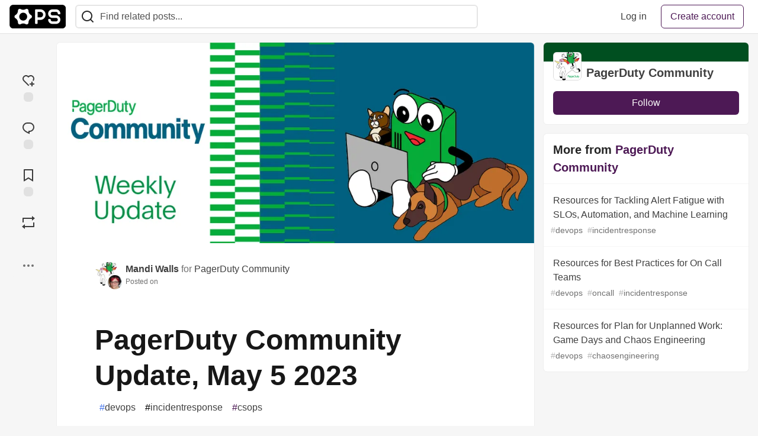

--- FILE ---
content_type: text/html; charset=utf-8
request_url: https://community.ops.io/pdcommunity/pagerduty-community-update-may-5-2023-3emg
body_size: 22696
content:
<!DOCTYPE html>
<html lang="en">
  <head>
    <meta charset="utf-8">
    <title>PagerDuty Community Update, May 5 2023 - The Ops Community ⚙️</title>
    
    <link rel="preload" href="/reactions?article_id=1854" as="fetch" crossorigin="same-origin">
    <link rel="canonical" href="https://community.ops.io/pdcommunity/pagerduty-community-update-may-5-2023-3emg" />
    <meta name="description" content="Work with us!   Our backfills for Scott are now open, and we’re expanding our team to EMEA! ... Tagged with devops, incidentresponse, csops.">
    

    <meta property="og:type" content="article" />
    <meta property="og:url" content="https://community.ops.io/pdcommunity/pagerduty-community-update-may-5-2023-3emg" />
    <meta property="og:title" content="PagerDuty Community Update, May 5 2023" />
    <meta property="og:description" content="Work with us!   Our backfills for Scott are now open, and we’re expanding our team to EMEA! ..." />
    <meta property="og:site_name" content="The Ops Community ⚙️" />
    <meta name="twitter:site" content="@learnaboutops">
    <meta name="twitter:creator" content="@">
    <meta name="twitter:title" content="PagerDuty Community Update, May 5 2023">
    <meta name="twitter:description" content="Work with us!   Our backfills for Scott are now open, and we’re expanding our team to EMEA! ...">
    <meta name="twitter:card" content="summary_large_image">
    <meta name="twitter:widgets:new-embed-design" content="on">
    <meta name="robots" content="max-snippet:-1, max-image-preview:large, max-video-preview:-1">
      <meta property="og:image" content="https://community.ops.io/images/50qxXGuC8soZGGGB7Al5f02___N3Ze3DEjPE5ue-n5c/rs:fill:1000:500/g:sm/mb:500000/ar:1/aHR0cHM6Ly9jb21t/dW5pdHkub3BzLmlv/L3JlbW90ZWltYWdl/cy91cGxvYWRzL2Fy/dGljbGVzLzRpOG91/d3B4enRsOHdqcDFp/MnkyLnBuZw" />
      <meta name="twitter:image:src" content="https://community.ops.io/images/50qxXGuC8soZGGGB7Al5f02___N3Ze3DEjPE5ue-n5c/rs:fill:1000:500/g:sm/mb:500000/ar:1/aHR0cHM6Ly9jb21t/dW5pdHkub3BzLmlv/L3JlbW90ZWltYWdl/cy91cGxvYWRzL2Fy/dGljbGVzLzRpOG91/d3B4enRsOHdqcDFp/MnkyLnBuZw">

      <meta name="last-updated" content="2026-01-16 00:34:12 UTC">
      <meta name="user-signed-in" content="false">
      <meta name="head-cached-at" content="1768523652">
      <meta name="environment" content="production">
      <link rel="stylesheet" href="/assets/minimal-044fc0591881caab0b36d4290b5fda0e31f8f3762e63d2e084a7ad8e34ad0f35.css" media="all" id="main-minimal-stylesheet" />
<link rel="stylesheet" href="/assets/views-c7218f14065ddf63ad3cbc57904019aca23aedfdaa05f2154e3a9c05cd3a4fd2.css" media="all" id="main-views-stylesheet" />
<link rel="stylesheet" href="/assets/crayons-f335bdef06857ba30c9cdcc3503e231d719699aa03e0e2878432f397da7326ba.css" media="all" id="main-crayons-stylesheet" />

      <script src="/assets/base-60c267b452f076a26836a213e18b0e52f232ccdca06de8b8365adbfce9326873.js" defer="defer"></script>
<script src="/assets/application-7258612fccf5d56314a6e4ad1898b4f818f474c4bb3485e302428d489a769a17.js" defer="defer"></script>
<script src="/assets/baseInitializers-2f0777a6d67046056f9f42665560ce072de3801292674358ddbad6e135c1891d.js" defer="defer"></script>
<script src="/assets/baseTracking-b6bf73e5ee66633e151e7d5b7c6bbccedfa4c59e3615be97b98c4c0f543ddae7.js" defer="defer"></script>
<script src="/assets/followButtons-a29380c2c88136b97b2b5e63e94614ff7458fc72e07cffa7b6153831c28a40d2.js" defer="defer"></script>

        <meta name="search-script" content="/assets/Search-47b78c90427318f3a0e6fb7266d267b81e2bfe6e124e47aafdb9a513670fa8bc.js">
        <script src="/assets/runtimeBanner-6218b17aedd855a9650fc3c3bfddb5977e9576e580d46753e2c57b3dd50158a3.js" defer="defer"></script>
      <meta name="viewport" content="width=device-width, initial-scale=1.0, viewport-fit=cover">
      <link rel="icon" type="image/x-icon" href="https://community.ops.io/images/kfTvxlNEwZ48ir5CYbLHaYUHOoNUQb78wYCB9XOjK-A/rt:fit/w:32/g:sm/mb:500000/ar:1/aHR0cHM6Ly8yMDk5/NTQ3MS5mczEuaHVi/c3BvdHVzZXJjb250/ZW50LW5hMS5uZXQv/aHViZnMvMjA5OTU0/NzEvRmF2aWNvbi5w/bmc" />
      <link rel="apple-touch-icon" href="https://community.ops.io/images/V5BwCU3Wi9w4XdofkB2WW46slNs_TKnjryURrXRshMw/rt:fit/w:180/g:sm/q:80/mb:500000/ar:1/aHR0cHM6Ly9jb21t/dW5pdHkub3BzLmlv/L3JlbW90ZWltYWdl/cy91cGxvYWRzL2Fy/dGljbGVzL2VkZ2Uz/cG91NGNwdm5wcHl0/dTc3LnBuZw">
      <link rel="apple-touch-icon" sizes="152x152" href="https://community.ops.io/images/d8qf2IDRmLUyL8wrv0uaOwgaCnHASG_58mULs7mXTI0/rt:fit/w:152/g:sm/q:80/mb:500000/ar:1/aHR0cHM6Ly9jb21t/dW5pdHkub3BzLmlv/L3JlbW90ZWltYWdl/cy91cGxvYWRzL2Fy/dGljbGVzL2VkZ2Uz/cG91NGNwdm5wcHl0/dTc3LnBuZw">
      <link rel="apple-touch-icon" sizes="180x180" href="https://community.ops.io/images/V5BwCU3Wi9w4XdofkB2WW46slNs_TKnjryURrXRshMw/rt:fit/w:180/g:sm/q:80/mb:500000/ar:1/aHR0cHM6Ly9jb21t/dW5pdHkub3BzLmlv/L3JlbW90ZWltYWdl/cy91cGxvYWRzL2Fy/dGljbGVzL2VkZ2Uz/cG91NGNwdm5wcHl0/dTc3LnBuZw">
      <link rel="apple-touch-icon" sizes="167x167" href="https://community.ops.io/images/FAD5r3kLt7RraTM9c3YGLfGWkHHwfiCIlchJXmpNv5c/rt:fit/w:167/g:sm/q:80/mb:500000/ar:1/aHR0cHM6Ly9jb21t/dW5pdHkub3BzLmlv/L3JlbW90ZWltYWdl/cy91cGxvYWRzL2Fy/dGljbGVzL2VkZ2Uz/cG91NGNwdm5wcHl0/dTc3LnBuZw">
      <link href="https://community.ops.io/images/xjVok2KGvNWWxb3YXhelW4vGqVC84vyN9ICNYBVPxko/rt:fit/w:192/g:sm/q:80/mb:500000/ar:1/aHR0cHM6Ly9jb21t/dW5pdHkub3BzLmlv/L3JlbW90ZWltYWdl/cy91cGxvYWRzL2Fy/dGljbGVzL2VkZ2Uz/cG91NGNwdm5wcHl0/dTc3LnBuZw" rel="icon" sizes="192x192" />
      <link href="https://community.ops.io/images/E1t9hkn7QKs0Ju8zRKwxiT6uH7kIFz_gYZTje7lPxsU/rt:fit/w:128/g:sm/q:80/mb:500000/ar:1/aHR0cHM6Ly9jb21t/dW5pdHkub3BzLmlv/L3JlbW90ZWltYWdl/cy91cGxvYWRzL2Fy/dGljbGVzL2VkZ2Uz/cG91NGNwdm5wcHl0/dTc3LnBuZw" rel="icon" sizes="128x128" />
      <meta name="apple-mobile-web-app-title" content="community.ops.io">
      <meta name="application-name" content="community.ops.io">
      <meta name="theme-color" content="#ffffff" media="(prefers-color-scheme: light)">
      <meta name="theme-color" content="#000000" media="(prefers-color-scheme: dark)">
      <link rel="search" href="https://community.ops.io/open-search.xml" type="application/opensearchdescription+xml" title="The Ops Community ⚙️" />

      <meta property="forem:name" content="The Ops Community ⚙️" />
      <meta property="forem:logo" content="https://community.ops.io/images/5GRC6C_eC5NxuQeIbu8lrRcptx3knlbYE6Rn-ETdOiw/rt:fit/w:512/g:sm/q:80/mb:500000/ar:1/aHR0cHM6Ly9jb21t/dW5pdHkub3BzLmlv/L3JlbW90ZWltYWdl/cy91cGxvYWRzL2Fy/dGljbGVzL2VkZ2Uz/cG91NGNwdm5wcHl0/dTc3LnBuZw" />
      <meta property="forem:domain" content="community.ops.io" />
    
  </head>
      <body
        class="sans-serif-article-body default-header"
        data-user-status="logged-out"
        data-is-root-subforem="false"
        data-side-nav-visible="false"
        data-community-name="The Ops Community ⚙️"
        data-subscription-icon="/assets/subscription-icon-805dfa7ac7dd660f07ed8d654877270825b07a92a03841aa99a1093bd00431b2.png"
        data-locale="en"
        data-honeybadger-key="f22a4383"
        data-deployed-at="2025-12-22T17:08:06Z"
        data-latest-commit-id="c8e33459d48fe8733d09b599b8a75d0209083b53"
        data-ga-tracking="UA-206233838-1"
        data-cookie-banner-user-context="off"
        data-cookie-banner-platform-context="off"
        data-algolia-id=""
        data-algolia-search-key=""
        data-algolia-display="false"
        data-dynamic-url-component="bb"
        data-ga4-tracking-id="G-GPKX6M9RT0">
        
        <script>
          if (navigator.userAgent === 'ForemWebView/1' || window.frameElement) {
            document.body.classList.add("hidden-shell");
          }
        </script>

        <link rel="stylesheet" href="/assets/minimal-044fc0591881caab0b36d4290b5fda0e31f8f3762e63d2e084a7ad8e34ad0f35.css" media="all" id="secondary-minimal-stylesheet" />
<link rel="stylesheet" href="/assets/views-c7218f14065ddf63ad3cbc57904019aca23aedfdaa05f2154e3a9c05cd3a4fd2.css" media="all" id="secondary-views-stylesheet" />
<link rel="stylesheet" href="/assets/crayons-f335bdef06857ba30c9cdcc3503e231d719699aa03e0e2878432f397da7326ba.css" media="all" id="secondary-crayons-stylesheet" />

        <div id="body-styles">
          <style>
            :root {
              --accent-brand-lighter-rgb: 104, 34, 115;
              --accent-brand-rgb: 77, 25, 85;
              --accent-brand-darker-rgb: 62, 20, 68;
            }
          </style>
        </div>
        <div id="audiocontent" data-podcast="">
          
        </div>
        <div class="navigation-progress" id="navigation-progress"></div>

<header id="topbar" class="crayons-header topbar print-hidden">
  <span id="route-change-target" tabindex="-1"></span>
  <a href="#main-content" class="skip-content-link">Skip to content</a>
  <div class="crayons-header__container">
    <span class="inline-block m:hidden ">
      <button class="c-btn c-btn--icon-alone js-hamburger-trigger mx-2">
        <svg xmlns="http://www.w3.org/2000/svg" width="24" height="24" viewBox="0 0 24 24" role="img" aria-labelledby="a2elbhptw82ct94k375084pq2qzcb2q3" class="crayons-icon"><title id="a2elbhptw82ct94k375084pq2qzcb2q3">Navigation menu</title>
    <path d="M3 4h18v2H3V4zm0 7h18v2H3v-2zm0 7h18v2H3v-2z"></path>
</svg>

      </button>
    </span>
    <a href="/" class="site-logo" aria-label="The Ops Community ⚙️ Home" >
    <img class="site-logo__img"
         src="https://community.ops.io/remoteimages/uploads/logos/resized_logo_UaYoRbL1XAeeePh9Y8KA.png"
         style=""
         alt="The Ops Community ⚙️">
</a>


    <div class="crayons-header--search js-search-form" id="header-search">
      <form accept-charset="UTF-8" method="get" action="/search" role="search">
        <div class="crayons-fields crayons-fields--horizontal">
          <div class="crayons-field flex-1 relative">
            <input id="search-input" class="crayons-header--search-input crayons-textfield js-search-input" type="text" id="nav-search" name="q" placeholder="Find related posts..." autocomplete="off" />
            <button type="submit" aria-label="Search" class="c-btn c-btn--icon-alone absolute inset-px right-auto mt-0 py-0">
              <svg xmlns="http://www.w3.org/2000/svg" width="24" height="24" viewBox="0 0 24 24" role="img" aria-labelledby="aedlod7lp065lpits24296x27xcapiho" aria-hidden="true" class="crayons-icon"><title id="aedlod7lp065lpits24296x27xcapiho">Search</title>
    <path d="M18.031 16.617l4.283 4.282-1.415 1.415-4.282-4.283A8.96 8.96 0 0111 20c-4.968 0-9-4.032-9-9s4.032-9 9-9 9 4.032 9 9a8.96 8.96 0 01-1.969 5.617zm-2.006-.742A6.977 6.977 0 0018 11c0-3.868-3.133-7-7-7-3.868 0-7 3.132-7 7 0 3.867 3.132 7 7 7a6.977 6.977 0 004.875-1.975l.15-.15z"></path>
</svg>

            </button>

            <a class="crayons-header--search-brand-indicator" href="https://www.algolia.com/developers/?utm_source=devto&utm_medium=referral" target="_blank" rel="noopener noreferrer">
            </a>
          </div>
        </div>
      </form>
    </div>

    <div class="flex items-center h-100 ml-auto">
        <div class="flex" id="authentication-top-nav-actions">
          <span class="hidden m:block">
            <a href="/enter" class="c-link c-link--block mr-2 whitespace-nowrap ml-auto" data-no-instant>
              Log in
            </a>
          </span>

          <a href="/enter?state=new-user" data-tracking-id="ca_top_nav" data-tracking-source="top_navbar" class="c-cta c-cta--branded whitespace-nowrap mr-2" data-no-instant>
            Create account
          </a>
        </div>
    </div>
  </div>
</header>

<div class="hamburger">
  <div class="hamburger__content">
    <header class="hamburger__content__header">
      <h2 class="fs-l fw-bold flex-1 break-word lh-tight">The Ops Community ⚙️</h2>

      <button class="c-btn c-btn--icon-alone js-hamburger-trigger shrink-0" aria-label="Close">
        <svg xmlns="http://www.w3.org/2000/svg" width="24" height="24" viewBox="0 0 24 24" role="img" aria-labelledby="alf8mmqrpnjukz9ukmd7g6agm6796jgt" aria-hidden="true" class="crayons-icon c-btn__icon"><title id="alf8mmqrpnjukz9ukmd7g6agm6796jgt">Close</title><path d="M12 10.586l4.95-4.95 1.414 1.414-4.95 4.95 4.95 4.95-1.414 1.414-4.95-4.95-4.95 4.95-1.414-1.414 4.95-4.95-4.95-4.95L7.05 5.636l4.95 4.95z"></path></svg>

      </button>
    </header>

    <div class="p-2 js-navigation-links-container" id="authentication-hamburger-actions">
    </div>
  </div>
  <div class="hamburger__overlay js-hamburger-trigger"></div>
</div>


        <div id="active-broadcast" class="broadcast-wrapper"></div>
<div id="page-content" class="wrapper stories stories-show articletag-devops articletag-incidentresponse articletag-csops articleuser-82 articleorg-11" data-current-page="stories-show">
  <div id="page-content-inner" data-internal-nav="false">
    <div id="page-route-change" class="screen-reader-only" aria-live="polite" aria-atomic="true"></div>

    
<style>
  .html-variant-wrapper { display: none}
</style>



<script src="https://unpkg.com/@webcomponents/webcomponentsjs@2.2.10/webcomponents-loader.js"
        integrity="sha384-3HK5hxQbkFqOIxMbpROlRmRtYl2LBZ52t+tqcjzsmr9NJuOWQxl8RgQSyFvq2lhy"
        crossorigin="anonymous" defer></script>

  <script src="/assets/webShare-0686f0b9ac40589694ef6ae6a6202c44119bc781c254f6cf6d52d8a008461156.js" defer="defer"></script>
<script src="/assets/articlePage-dce93defbf17ca8235da52777a6f00be546cfd46bf23df4486bb0461e18f7a23.js" defer="defer"></script>
<script src="/assets/commentDropdowns-7a28d130e5b78d38b30a9495a964003a66bd64fa455fc70b766d69cf06b9ba24.js" defer="defer"></script>

  <script type="application/ld+json">
    {"@context":"http://schema.org","@type":"Article","mainEntityOfPage":{"@type":"WebPage","@id":"https://community.ops.io/pdcommunity/pagerduty-community-update-may-5-2023-3emg"},"url":"https://community.ops.io/pdcommunity/pagerduty-community-update-may-5-2023-3emg","image":["https://community.ops.io/images/4B0yfjB-h0ZBM7ti8uB-WdwAOkgbz9EzPx_WQ0dIvGg/rs:fill:1080:1080/g:sm/mb:500000/ar:1/aHR0cHM6Ly9jb21t/dW5pdHkub3BzLmlv/L3JlbW90ZWltYWdl/cy91cGxvYWRzL2Fy/dGljbGVzLzRpOG91/d3B4enRsOHdqcDFp/MnkyLnBuZw","https://community.ops.io/images/lK6ni7PWlXBUj0NqdhQL85UyT82vwana75G8fh0V1X8/rs:fill:1280:720/g:sm/mb:500000/ar:1/aHR0cHM6Ly9jb21t/dW5pdHkub3BzLmlv/L3JlbW90ZWltYWdl/cy91cGxvYWRzL2Fy/dGljbGVzLzRpOG91/d3B4enRsOHdqcDFp/MnkyLnBuZw","https://community.ops.io/images/2n7Z614xVYO9TqKiHdJ9_iMlRLKSgKrk-i9RntZg1wc/rs:fill:1600:900/g:sm/mb:500000/ar:1/aHR0cHM6Ly9jb21t/dW5pdHkub3BzLmlv/L3JlbW90ZWltYWdl/cy91cGxvYWRzL2Fy/dGljbGVzLzRpOG91/d3B4enRsOHdqcDFp/MnkyLnBuZw"],"publisher":{"@context":"http://schema.org","@type":"Organization","name":"The Ops Community ⚙️","logo":{"@context":"http://schema.org","@type":"ImageObject","url":"https://community.ops.io/images/xjVok2KGvNWWxb3YXhelW4vGqVC84vyN9ICNYBVPxko/rt:fit/w:192/g:sm/q:80/mb:500000/ar:1/aHR0cHM6Ly9jb21t/dW5pdHkub3BzLmlv/L3JlbW90ZWltYWdl/cy91cGxvYWRzL2Fy/dGljbGVzL2VkZ2Uz/cG91NGNwdm5wcHl0/dTc3LnBuZw","width":"192","height":"192"}},"headline":"PagerDuty Community Update, May 5 2023","author":{"@context":"http://schema.org","@type":"Person","url":"https://community.ops.io/lnxchk","name":"Mandi Walls"},"datePublished":"2023-05-05T13:29:43Z","dateModified":"2023-05-05T13:29:43Z","mainEntity":{"@type":"DiscussionForumPosting","@id":"#article-discussion-1854","headline":"PagerDuty Community Update, May 5 2023","text":"\u003ch2\u003e\n  \u003ca name=\"work-with-us\" href=\"#work-with-us\"\u003e\n  \u003c/a\u003e\n  Work with us!\n\u003c/h2\u003e\n\n\u003cp\u003eOur backfills for Scott are now open, and we’re expanding our team to EMEA!  Join our Lisbon or Chile offices as a Developer Advocate and help us strengthen our community! Learn more and apply \u003ca href=\"https://boards.greenhouse.io/pagerduty/jobs/4821240004\"\u003ehere for Lisbon\u003c/a\u003e or \u003ca href=\"https://careers.pagerduty.com/jobs/developer-advocate-iii-chile-portugal\"\u003ehere\u003c/a\u003e for Chile. \u003c/p\u003e\n\n\u003ch2\u003e\n  \u003ca name=\"find-us-in-person\" href=\"#find-us-in-person\"\u003e\n  \u003c/a\u003e\n  Find us in person!\n\u003c/h2\u003e\n\n\u003cp\u003eWhere in the world is PagerDuty DevRel? We’re back on the road in 2023!\u003c/p\u003e\n\n\u003cul\u003e\n\u003cli\u003e\u003cp\u003eThis week, Kat was in New York City for \u003ca href=\"https://www.salesforce.com/world-tour/nyc/home/\"\u003eSalesforce World Tour\u003c/a\u003e. She presented \u003cem\u003eAligning Customer Service \u0026amp; Engineering Teams to Improve CX\u003c/em\u003e! \u003c/p\u003e\u003c/li\u003e\n\u003cli\u003e\u003cp\u003eMandi and the EMEA crew were at \u003ca href=\"https://www.cloud-native-sre.wtf/\"\u003eWTFisSRE\u003c/a\u003e in London! Mandi presented \u003cem\u003eBest Practices for On-Call Teams\u003c/em\u003e and PagerDuty had a booth, featuring our new stuffed Pageys. \u003c/p\u003e\u003c/li\u003e\n\u003c/ul\u003e\n\n\u003cp\u003e\u003ca href=\"https://community.ops.io/images/3pin-lTpQX7dcA9vVl2HctATa32fG_WxGkhM73WKh-s/w:800/mb:500000/ar:1/aHR0cHM6Ly9kZXYt/dG8tdXBsb2Fkcy5z/My5hbWF6b25hd3Mu/Y29tL3VwbG9hZHMv/YXJ0aWNsZXMvbGVn/OTR0cnR0YnB1Y3Fy/Nm1tYmIuanBlZw\" class=\"article-body-image-wrapper\"\u003e\u003cimg src=\"https://community.ops.io/images/3pin-lTpQX7dcA9vVl2HctATa32fG_WxGkhM73WKh-s/w:800/mb:500000/ar:1/aHR0cHM6Ly9kZXYt/dG8tdXBsb2Fkcy5z/My5hbWF6b25hd3Mu/Y29tL3VwbG9hZHMv/YXJ0aWNsZXMvbGVn/OTR0cnR0YnB1Y3Fy/Nm1tYmIuanBlZw\" alt=\"Plush Pagey, PagerDuty's mascot. A green rectangle with arms and legs.\" loading=\"lazy\" width=\"800\" height=\"1067\"\u003e\u003c/a\u003e\u003c/p\u003e\n\n\u003cul\u003e\n\u003cli\u003eMandi will also be at \u003ca href=\"https://devopsdays.org/events/2023-baltimore/welcome/\"\u003eDevOpsDays Baltimore\u003c/a\u003e, May 23-24! Tickets are available now!\u003c/li\u003e\n\u003c/ul\u003e\n\n\u003cp\u003eFind more Dutonians at our \u003ca href=\"https://www.pagerduty.com/events/\"\u003eglobal events\u003c/a\u003e.\u003cbr\u003e\nWe hope to see you! Say hi, we might have PagerDuty stickers. :D \u003c/p\u003e\n\n\u003ch2\u003e\n  \u003ca name=\"were-also-virtual\" href=\"#were-also-virtual\"\u003e\n  \u003c/a\u003e\n  We’re also virtual!\n\u003c/h2\u003e\n\n\u003cul\u003e\n\u003cli\u003eMandi’s presentation \u003cem\u003eImproving Automation to Reduce Toil\u003c/em\u003e was on the agenda at \u003ca href=\"https://www.techstrongevents.com/devopsonramp\"\u003eTechstrong’s DevOps Onramp\u003c/a\u003e on May 4. \u003c/li\u003e\n\u003cli\u003eJoin the \u003ca href=\"https://www.meetup.com/rundeck-europe/events/291464105/\"\u003eRundeck EMEA meetup\u003c/a\u003e on May 18.\u003c/li\u003e\n\u003cli\u003eThe next \u003cstrong\u003eTerraform Quarterly Roundtable\u003c/strong\u003e will be held on May 22, at 4pm EDT! \u003ca href=\"https://tfrtmay2023.splashthat.com/\"\u003eSign up\u003c/a\u003e today to hear about new improvements in the PagerDuty Terraform provider, ask questions, and chat about all things PagerDuty+Terraform!\u003c/li\u003e\n\u003c/ul\u003e\n\n\u003ch2\u003e\n  \u003ca name=\"on-the-podcast\" href=\"#on-the-podcast\"\u003e\n  \u003c/a\u003e\n  On the Podcast\n\u003c/h2\u003e\n\n\u003cp\u003eThis week, Helen Beal joined the pod to talk about Value Stream Management! If you missed it in your pod feed, not to worry, it’s \u003ca href=\"https://www.pageittothelimit.com/value-stream-management-with-helen-beal/\"\u003eright here\u003c/a\u003e!\u003c/p\u003e\n\n\u003cp\u003eIf you missed any previous episodes, no worries! They’re all in our feed or available online at \u003ca href=\"https://pageittothelimit.com\"\u003epageittothelimit.com\u003c/a\u003e.\u003c/p\u003e\n\n\u003cp\u003eSubscribe to \u003ca href=\"https://pageittothelimit.com\"\u003ePage it to the Limit\u003c/a\u003e so you never miss an episode. We’ve got a bunch of great episodes in the pipeline for you!\u003c/p\u003e\n\n\u003ch2\u003e\n  \u003ca name=\"on-twitch\" href=\"#on-twitch\"\u003e\n  \u003c/a\u003e\n  On Twitch\n\u003c/h2\u003e\n\n\u003cp\u003eWe’re on \u003ca href=\"https://twitch.tv/pagerduty\"\u003eTwitch\u003c/a\u003e, covering all things PagerDuty. Our regular show is:\u003c/p\u003e\n\n\u003cul\u003e\n\u003cli\u003eHowTo Happy Hour: Fridays at 4pm Eastern / 1pm Pacific. \u003c/li\u003e\n\u003cli\u003eTerraform Time is returning! Thursdays at 4pm Eastern / 1pm Pacific with José Antonio!\u003c/li\u003e\n\u003c/ul\u003e\n\n\u003cp\u003eMake sure you’re following us so you can be there live!  You can also view our most recent episodes on \u003ca href=\"https://www.twitch.tv/pagerduty/videos\"\u003eTwitch\u003c/a\u003e. You can see some of our earlier streams on the \u003ca href=\"https://www.youtube.com/playlist?list=PLW0xKyjystaOwwYODuuvKdte7STOpU6jt\"\u003eYouTube playlist\u003c/a\u003e.\u003c/p\u003e\n\n\u003cp\u003eFriday, May 12, on the HowTo HappyHour, we’ll be talking about the new enhancements to the \u003ca href=\"https://developer.pagerduty.com\"\u003ePagerDuty API\u003c/a\u003e for API Scopes. \u003c/p\u003e\n\n\u003cp\u003eOn Tuesday, May 16, the Process Automation team will be returning to Twitch to talk all about the 4.12.0 and 4.13.0 releases. Don’t miss the double feature!\u003c/p\u003e\n\n\u003ch2\u003e\n  \u003ca name=\"get-in-touch\" href=\"#get-in-touch\"\u003e\n  \u003c/a\u003e\n  Get in Touch\n\u003c/h2\u003e\n\n\u003cp\u003eIf you have a question about PagerDuty, check out our \u003ca href=\"https://community.pagerduty.com\"\u003eCommunity Forums\u003c/a\u003e for advice from friendly folks. If you’d like to be on our podcast or Twitch, or just say hi, email us at \u003ca href=\"mailto:community-team@pagerduty.com\"\u003ecommunity-team@pagerduty.com\u003c/a\u003e. We’d love to hear what you’re doing with PagerDuty!\u003c/p\u003e\n\n\u003ch2\u003e\n  \u003ca name=\"follow-us-on-social-media\" href=\"#follow-us-on-social-media\"\u003e\n  \u003c/a\u003e\n  Follow us on Social Media!\n\u003c/h2\u003e\n\n\u003cul\u003e\n\u003cli\u003e\u003ca href=\"https://twitter.com/strawberryf1eld\"\u003eKat\u003c/a\u003e\u003c/li\u003e\n\u003cli\u003eTara: \u003ca href=\"https://twitter.com/sparklingrobots\"\u003eTwitter\u003c/a\u003e and \u003ca href=\"https://indieweb.social/@sparklingrobots\"\u003eMastodon\u003c/a\u003e\n\u003c/li\u003e\n\u003cli\u003eMandi: \u003ca href=\"https://twitter.com/lnxchk\"\u003eTwitter\u003c/a\u003e and \u003ca href=\"https://hachyderm.io/@lnxchk\"\u003eMastodon\u003c/a\u003e\n\u003c/li\u003e\n\u003cli\u003e\u003ca href=\"https://twitter.com/pageit2thelimit\"\u003ePodcast Account\u003c/a\u003e\u003c/li\u003e\n\u003cli\u003e\u003ca href=\"https://twitter.com/pagerduty\"\u003ePagerDuty Main\u003c/a\u003e\u003c/li\u003e\n\u003c/ul\u003e\n\n","author":{"@type":"Person","name":"Mandi Walls","url":"https://community.ops.io/lnxchk"},"datePublished":"2023-05-05T13:29:43Z","dateModified":"2023-05-05T13:29:43Z","url":"https://community.ops.io/pdcommunity/pagerduty-community-update-may-5-2023-3emg","interactionStatistic":[{"@type":"InteractionCounter","interactionType":"https://schema.org/CommentAction","userInteractionCount":2},{"@type":"InteractionCounter","interactionType":"https://schema.org/LikeAction","userInteractionCount":1}],"comment":[{"@type":"Comment","@id":"#comment-1727","text":"\u003cp\u003eAwesome update from the PagerDuty team! It’s cool to see the community getting bigger and coming up with fresh ideas\u003ca href=\"https://hawaii.newsnetmedia.com/story/52850284/my-executive-car-service-rolls-out-limousine-and-chauffeur-services-across-multiple-us-cities\" rel=\"nofollow noopener noreferrer\" target=\"_blank\"\u003e.\u003c/a\u003e Keep it up!\u003c/p\u003e\n\n","author":{"@type":"Person","name":"jack","url":"https://community.ops.io/jackjack78"},"datePublished":"2025-06-17T08:38:41Z","dateModified":"2025-06-17T08:38:41Z","url":"https://community.ops.io/jackjack78/comment/2eb","interactionStatistic":[{"@type":"InteractionCounter","interactionType":"https://schema.org/LikeAction","userInteractionCount":1}]},{"@type":"Comment","@id":"#comment-1924","text":"\u003cp\u003eIt’s great to see how the community keeps evolving with live streams, webinars, and upcoming presentations. In today’s world, no event or professional meetup feels complete without a well-crafted presentation — it’s truly become an essential part of communication. Whether it’s for internal updates, product demos, or community talks, visuals speak louder than words. For anyone short on time or design skills, using tools that help you do my powerpoint presentation \u003ca href=\"https://studyfy.com/service/do-my-powerpoint\" rel=\"nofollow noopener noreferrer\" target=\"_blank\"\u003estudyfy.com/service/do-my-powerpoint\u003c/a\u003e can make a big difference. A polished slide deck doesn’t just inform — it engages.\u003c/p\u003e\n\n","author":{"@type":"Person","name":"Luisa Milton","url":"https://community.ops.io/luisa_milton_de404b4fd70c"},"datePublished":"2025-07-10T17:10:06Z","dateModified":"2025-07-10T17:48:50Z","url":"https://community.ops.io/luisa_milton_de404b4fd70c/comment/2m0","interactionStatistic":[{"@type":"InteractionCounter","interactionType":"https://schema.org/LikeAction","userInteractionCount":1}]}]}}
  </script>

  
  <div class="crayons-layout crayons-layout--3-cols crayons-layout--article">
    <aside class="crayons-layout__sidebar-left" aria-label="Article actions">
      <div class="crayons-article-actions print-hidden">
  <div class="crayons-article-actions__inner">

    
<div class="reaction-drawer__outer hoverdown" style="">
  <button
    id="reaction-drawer-trigger"
    aria-label="reaction-drawer-trigger"
    aria-pressed="false"
    class="hoverdown-trigger crayons-reaction pseudo-reaction crayons-tooltip__activator relative">
      <span class="crayons-reaction__icon crayons-reaction__icon--borderless crayons-reaction--like crayons-reaction__icon--inactive" style="width: 40px; height: 40px">
        <svg xmlns="http://www.w3.org/2000/svg" width="24" height="24" viewBox="0 0 24 24" fill="none" role="img" aria-hidden="true" class="crayons-icon">
    <g clip-path="url(#clip0_988_3276)">
        <path d="M19 14V17H22V19H18.999L19 22H17L16.999 19H14V17H17V14H19ZM20.243 4.75698C22.505 7.02498 22.583 10.637 20.479 12.992L19.059 11.574C20.39 10.05 20.32 7.65998 18.827 6.16998C17.324 4.67098 14.907 4.60698 13.337 6.01698L12.002 7.21498L10.666 6.01798C9.09103 4.60598 6.67503 4.66798 5.17203 6.17198C3.68203 7.66198 3.60703 10.047 4.98003 11.623L13.412 20.069L12 21.485L3.52003 12.993C1.41603 10.637 1.49503 7.01898 3.75603 4.75698C6.02103 2.49298 9.64403 2.41698 12 4.52898C14.349 2.41998 17.979 2.48998 20.242 4.75698H20.243Z" fill="#525252"></path>
    </g>
    <defs>
        <clipPath id="clip0_988_3276">
        <rect width="24" height="24" fill="white"></rect>
        </clipPath>
    </defs>
</svg>

      </span>
      <span class="crayons-reaction__icon crayons-reaction__icon--borderless crayons-reaction__icon--active" style="width: 40px; height: 40px">
        <img aria_hidden="true" height="24" width="24" src="/assets/heart-plus-active-9ea3b22f2bc311281db911d416166c5f430636e76b15cd5df6b3b841d830eefa.svg" />
      </span>
      <span class="crayons-reaction__count" id="reaction_total_count">
        <span class="bg-base-40 opacity-25 p-2 inline-block radius-default"></span>
      </span>
      <span class="crayons-tooltip__content">
        Add reaction
      </span>
  </button>

  <div class="reaction-drawer" aria-expanded="false">
    <div class="reaction-drawer__container">
        <button
  id="reaction-butt-like"
  name="Like"
  aria-label="Like"
  aria-pressed="false"
  class="crayons-reaction crayons-tooltip__activator relative pt-2 pr-2 pb-1 pl-2"
  data-category="like">
    <span class="crayons-reaction__icon crayons-reaction__icon--inactive p-0">
      <img aria_hidden="true" height="32" width="32" src="/assets/sparkle-heart-5f9bee3767e18deb1bb725290cb151c25234768a0e9a2bd39370c382d02920cf.svg" />
    </span>
    <span class="crayons-reaction__count" id="reaction-number-like"><span class="bg-base-40 opacity-25 p-2 inline-block radius-default"></span></span>

    <span data-testid="tooltip" class="crayons-tooltip__content">
      Like
    </span>
</button>

        <button
  id="reaction-butt-unicorn"
  name="Unicorn"
  aria-label="Unicorn"
  aria-pressed="false"
  class="crayons-reaction crayons-tooltip__activator relative pt-2 pr-2 pb-1 pl-2"
  data-category="unicorn">
    <span class="crayons-reaction__icon crayons-reaction__icon--inactive p-0">
      <img aria_hidden="true" height="32" width="32" src="/assets/multi-unicorn-b44d6f8c23cdd00964192bedc38af3e82463978aa611b4365bd33a0f1f4f3e97.svg" />
    </span>
    <span class="crayons-reaction__count" id="reaction-number-unicorn"><span class="bg-base-40 opacity-25 p-2 inline-block radius-default"></span></span>

    <span data-testid="tooltip" class="crayons-tooltip__content">
      Unicorn
    </span>
</button>

        <button
  id="reaction-butt-exploding_head"
  name="Exploding Head"
  aria-label="Exploding Head"
  aria-pressed="false"
  class="crayons-reaction crayons-tooltip__activator relative pt-2 pr-2 pb-1 pl-2"
  data-category="exploding_head">
    <span class="crayons-reaction__icon crayons-reaction__icon--inactive p-0">
      <img aria_hidden="true" height="32" width="32" src="/assets/exploding-head-daceb38d627e6ae9b730f36a1e390fca556a4289d5a41abb2c35068ad3e2c4b5.svg" />
    </span>
    <span class="crayons-reaction__count" id="reaction-number-exploding_head"><span class="bg-base-40 opacity-25 p-2 inline-block radius-default"></span></span>

    <span data-testid="tooltip" class="crayons-tooltip__content">
      Exploding Head
    </span>
</button>

        <button
  id="reaction-butt-raised_hands"
  name="Raised Hands"
  aria-label="Raised Hands"
  aria-pressed="false"
  class="crayons-reaction crayons-tooltip__activator relative pt-2 pr-2 pb-1 pl-2"
  data-category="raised_hands">
    <span class="crayons-reaction__icon crayons-reaction__icon--inactive p-0">
      <img aria_hidden="true" height="32" width="32" src="/assets/raised-hands-74b2099fd66a39f2d7eed9305ee0f4553df0eb7b4f11b01b6b1b499973048fe5.svg" />
    </span>
    <span class="crayons-reaction__count" id="reaction-number-raised_hands"><span class="bg-base-40 opacity-25 p-2 inline-block radius-default"></span></span>

    <span data-testid="tooltip" class="crayons-tooltip__content">
      Raised Hands
    </span>
</button>

        <button
  id="reaction-butt-fire"
  name="Fire"
  aria-label="Fire"
  aria-pressed="false"
  class="crayons-reaction crayons-tooltip__activator relative pt-2 pr-2 pb-1 pl-2"
  data-category="fire">
    <span class="crayons-reaction__icon crayons-reaction__icon--inactive p-0">
      <img aria_hidden="true" height="32" width="32" src="/assets/fire-f60e7a582391810302117f987b22a8ef04a2fe0df7e3258a5f49332df1cec71e.svg" />
    </span>
    <span class="crayons-reaction__count" id="reaction-number-fire"><span class="bg-base-40 opacity-25 p-2 inline-block radius-default"></span></span>

    <span data-testid="tooltip" class="crayons-tooltip__content">
      Fire
    </span>
</button>

    </div>
  </div>
</div>

<button
  id="reaction-butt-comment"
  aria-label="Jump to Comments"
  aria-pressed="false"
  class="crayons-reaction crayons-reaction--comment crayons-tooltip__activator relative"
  data-category="comment">
    <span class="crayons-reaction__icon crayons-reaction__icon--borderless crayons-reaction__icon--inactive">
      <svg xmlns="http://www.w3.org/2000/svg" width="24" height="24" viewBox="0 0 24 24" role="img" aria-hidden="true" class="crayons-icon">
    <path d="M10 3h4a8 8 0 010 16v3.5c-5-2-12-5-12-11.5a8 8 0 018-8zm2 14h2a6 6 0 000-12h-4a6 6 0 00-6 6c0 3.61 2.462 5.966 8 8.48V17z"></path>
</svg>

    </span>
    <span class="crayons-reaction__count" id="reaction-number-comment" data-count="2">
      <span class="bg-base-40 opacity-25 p-2 inline-block radius-default"></span>
    </span>

    <span data-testid="tooltip" class="crayons-tooltip__content">
      Jump to Comments
    </span>
</button>

<button
  id="reaction-butt-readinglist"
  aria-label="Add to reading list"
  aria-pressed="false"
  class="crayons-reaction crayons-reaction--readinglist crayons-tooltip__activator relative"
  data-category="readinglist">
    <span class="crayons-reaction__icon crayons-reaction__icon--borderless crayons-reaction__icon--inactive">
      <svg xmlns="http://www.w3.org/2000/svg" width="24" height="24" viewBox="0 0 24 24" role="img" aria-hidden="true" class="crayons-icon">
    <path d="M5 2h14a1 1 0 011 1v19.143a.5.5 0 01-.766.424L12 18.03l-7.234 4.536A.5.5 0 014 22.143V3a1 1 0 011-1zm13 2H6v15.432l6-3.761 6 3.761V4z"></path>
</svg>

    </span>
    <span class="crayons-reaction__count" id="reaction-number-readinglist"><span class="bg-base-40 opacity-25 p-2 inline-block radius-default"></span></span>

    <span data-testid="tooltip" class="crayons-tooltip__content">
      Save
    </span>
</button>


<button
  id="reaction-butt-boost"
  aria-label="Boost"
  aria-pressed="false"
  class="crayons-reaction crayons-reaction--boost crayons-tooltip__activator relative">
    <span class="crayons-reaction__icon crayons-reaction__icon--borderless crayons-reaction__icon--inactive">
      <svg xmlns="http://www.w3.org/2000/svg" viewBox="0 0 24 24" fill="currentColor" role="img" aria-hidden="true" class="crayons-icon" width="24" height="24">
  <path transform="translate(24,0) scale(-1,1)" d="M6 4H21C21.5523 4 22 4.44772 22 5V12H20V6H6V9L1 5L6 1V4ZM18 20H3C2.44772 20 2 19.5523 2 19V12H4V18H18V15L23 19L18 23V20Z"></path>
</svg>

    </span>
    <span data-testid="tooltip" class="crayons-tooltip__content">
      Boost
    </span>
</button>


    <div class="only-sidebar-menu-item">
      <div id="mod-actions-menu-btn-area" class="print-hidden trusted-visible-block align-center">
      </div>
    </div>
    <div class="align-center m:relative">
      <button id="article-show-more-button" aria-controls="article-show-more-dropdown" aria-expanded="false" aria-haspopup="true" class="dropbtn crayons-btn crayons-btn--ghost-dimmed crayons-btn--icon-rounded" aria-label="Share post options">
        <svg xmlns="http://www.w3.org/2000/svg" width="24" height="24" role="img" aria-labelledby="ajxb4ep5zsfmp97zcwe8llux82qzoyzb" aria-hidden="true" class="crayons-icon dropdown-icon"><title id="ajxb4ep5zsfmp97zcwe8llux82qzoyzb">More...</title><path fill-rule="evenodd" clip-rule="evenodd" d="M7 12a2 2 0 11-4 0 2 2 0 014 0zm7 0a2 2 0 11-4 0 2 2 0 014 0zm5 2a2 2 0 100-4 2 2 0 000 4z"></path></svg>

      </button>

      <div id="article-show-more-dropdown" class="crayons-dropdown side-bar left-2 right-2 m:right-auto m:left-100 s:left-auto mb-1 m:mb-0 top-unset bottom-100 m:top-0 m:bottom-unset">
        <div>
          <button
            id="copy-post-url-button"
            class="flex justify-between crayons-link crayons-link--block w-100 bg-transparent border-0"
            data-postUrl="https://community.ops.io/pdcommunity/pagerduty-community-update-may-5-2023-3emg">
            <span class="fw-bold">Copy link</span>
            <svg xmlns="http://www.w3.org/2000/svg" width="24" height="24" viewBox="0 0 24 24" id="article-copy-icon" role="img" aria-labelledby="a1i922flnuwvjrsn55ci4kgqzcr7gcvs" aria-hidden="true" class="crayons-icon mx-2 shrink-0"><title id="a1i922flnuwvjrsn55ci4kgqzcr7gcvs">Copy link</title>
    <path d="M7 6V3a1 1 0 011-1h12a1 1 0 011 1v14a1 1 0 01-1 1h-3v3c0 .552-.45 1-1.007 1H4.007A1 1 0 013 21l.003-14c0-.552.45-1 1.007-1H7zm2 0h8v10h2V4H9v2zm-2 5v2h6v-2H7zm0 4v2h6v-2H7z"></path>
</svg>

          </button>
          <div id="article-copy-link-announcer" aria-live="polite" class="crayons-notice crayons-notice--success my-2 p-1" aria-live="polite" hidden>Copied to Clipboard</div>
        </div>

        <div class="Desktop-only">
          <a
            target="_blank"
            class="crayons-link crayons-link--block"
            rel="noopener"
            href='https://twitter.com/intent/tweet?text=%22PagerDuty%20Community%20Update%2C%20May%205%202023%22%20by%20Mandi%20Walls%20%23LearnAboutOps%20https%3A%2F%2Fcommunity.ops.io%2Fpdcommunity%2Fpagerduty-community-update-may-5-2023-3emg'>
            Share to X
          </a>
          <a
            target="_blank"
            class="crayons-link crayons-link--block"
            rel="noopener"
            href="https://www.linkedin.com/shareArticle?mini=true&url=https%3A%2F%2Fcommunity.ops.io%2Fpdcommunity%2Fpagerduty-community-update-may-5-2023-3emg&title=PagerDuty%20Community%20Update%2C%20May%205%202023&summary=Work%20with%20us%21%20%20%20Our%20backfills%20for%20Scott%20are%20now%20open%2C%20and%20we%E2%80%99re%20expanding%20our%20team%20to%20EMEA%21%20...&source=The%20Ops%20Community%20%E2%9A%99%EF%B8%8F">
            Share to LinkedIn
          </a>
          <a
            target="_blank"
            class="crayons-link crayons-link--block"
            rel="noopener"
            href="https://www.facebook.com/sharer.php?u=https%3A%2F%2Fcommunity.ops.io%2Fpdcommunity%2Fpagerduty-community-update-may-5-2023-3emg">
            Share to Facebook
          </a>
          <a
            target="_blank"
            class="crayons-link crayons-link--block"
            rel="noopener"
            href="https://toot.kytta.dev/?text=https%3A%2F%2Fcommunity.ops.io%2Fpdcommunity%2Fpagerduty-community-update-may-5-2023-3emg">
            Share to Mastodon
          </a>
        </div>

        <web-share-wrapper shareurl="https://community.ops.io/pdcommunity/pagerduty-community-update-may-5-2023-3emg" sharetitle="PagerDuty Community Update, May 5 2023" sharetext="Work with us!   Our backfills for Scott are now open, and we’re expanding our team to EMEA! ..." template="web-share-button">
        </web-share-wrapper>
        <template id="web-share-button">
          <a href="#" class="dropdown-link-row crayons-link crayons-link--block">Share Post via...</a>
        </template>

        <a href="/report-abuse" class="crayons-link crayons-link--block">Report Abuse</a>
      </div>
    </div>
  </div>
</div>

    </aside>

    <main id="main-content" class="crayons-layout__content grid gap-4">
      <div class="article-wrapper">


        <article class="crayons-card crayons-article mb-4"
          id="article-show-container"
          data-article-id="1854"
          data-article-slug="pagerduty-community-update-may-5-2023-3emg"
          data-author-id="82"
          data-author-name="Mandi Walls"
          data-author-username="pdcommunity"
          data-co-author-ids=""
          data-path="/pdcommunity/pagerduty-community-update-may-5-2023-3emg"
          data-pin-path="/stories/feed/pinned_article"
          data-pinned-article-id=""
          data-published="true"
          data-scheduled="false"
           
           >
          <script>
            try {
              if(localStorage) {
                let currentUser = localStorage.getItem('current_user');

                if (currentUser) {
                  currentUser = JSON.parse(currentUser);
                  if (currentUser.id === 82) {
                    document.getElementById('article-show-container').classList.add('current-user-is-article-author');
                  }
                }
              }
            } catch (e) {
              console.error(e);
            }
          </script>
          <header class="crayons-article__header" id="main-title">
              <a class="crayons-article__cover" href="https://community.ops.io/images/KCTSQL4B9Oyp2WCwCp5vNtoE3eo-4wO8YznaM92_lwk/rs:fill:1000:420/g:sm/mb:500000/ar:1/aHR0cHM6Ly9jb21t/dW5pdHkub3BzLmlv/L3JlbW90ZWltYWdl/cy91cGxvYWRzL2Fy/dGljbGVzLzRpOG91/d3B4enRsOHdqcDFp/MnkyLnBuZw">
                <img
                  src="https://community.ops.io/images/KCTSQL4B9Oyp2WCwCp5vNtoE3eo-4wO8YznaM92_lwk/rs:fill:1000:420/g:sm/mb:500000/ar:1/aHR0cHM6Ly9jb21t/dW5pdHkub3BzLmlv/L3JlbW90ZWltYWdl/cy91cGxvYWRzL2Fy/dGljbGVzLzRpOG91/d3B4enRsOHdqcDFp/MnkyLnBuZw"
                  style="aspect-ratio: auto 1000 / 420;"
                  width="1000" height="420"
                  class="crayons-article__cover__image" alt="Cover image for PagerDuty Community Update, May 5 2023">
              </a>

            <div class="crayons-article__header__meta">
              <div class="flex s:items-start flex-col s:flex-row">
                <div id="action-space" class="crayons-article__actions mb-4 s:mb-0 s:order-last"></div>
                <div class="flex flex-1 mb-5 items-start">
                  <div class="relative">
                      <a href="/pdcommunity"><img src="https://community.ops.io/images/hm0SrF2NUjHuBcFXAv0KOtlDgvU80rvS4UqVSwgqk9c/rs:fill:50:50/g:sm/mb:500000/ar:1/aHR0cHM6Ly9jb21t/dW5pdHkub3BzLmlv/L3JlbW90ZWltYWdl/cy91cGxvYWRzL29y/Z2FuaXphdGlvbi9w/cm9maWxlX2ltYWdl/LzExLzEwNzY0N2Nj/LTYwMmYtNDcwZC04/ZjI5LTg1MmNjNmEz/OTE0NC5wbmc" class="radius-default align-middle" width="40" height="40" alt="PagerDuty Community profile image"></a>
                      <a href="/lnxchk" class="absolute -right-2 -bottom-2 radius-full border border-solid border-2 border-base-inverted inline-flex">
                        <img class="radius-full align-middle" src="https://community.ops.io/images/d1RlKnd7AXg7tpMKrNGuUXBQ9G-cIHLEawjA91vG95I/rs:fill:50:50/g:sm/mb:500000/ar:1/aHR0cHM6Ly9jb21t/dW5pdHkub3BzLmlv/L3JlbW90ZWltYWdl/cy91cGxvYWRzL3Vz/ZXIvcHJvZmlsZV9p/bWFnZS84Mi84MTUw/NzdjNy1hYjk4LTQ3/NTgtOGM0Yy0zNzhk/OGQwZTA0YWQuanBn" width="24" height="24" alt="Mandi Walls" />
                      </a>
                  </div>
                  <div class="pl-3 flex-1">
                    <a href="/lnxchk" class="crayons-link fw-bold">Mandi Walls</a>
                    
                      <span class="color-base-60"> for </span><a href="/pdcommunity" class="crayons-link">PagerDuty Community</a>
                    <p class="fs-xs color-base-60">
                        Posted on <time datetime="2023-05-05T13:29:43Z" class="date">May 5, 2023</time>


                    </p>
                  </div>
                </div>
              </div>

              <div class="multiple_reactions_engagement">
    <span class="reaction_engagement_like hidden">
      <img src="/assets/sparkle-heart-5f9bee3767e18deb1bb725290cb151c25234768a0e9a2bd39370c382d02920cf.svg" width="24" height="24" />
      <span id="reaction_engagement_like_count">&nbsp;</span>
    </span>
    <span class="reaction_engagement_unicorn hidden">
      <img src="/assets/multi-unicorn-b44d6f8c23cdd00964192bedc38af3e82463978aa611b4365bd33a0f1f4f3e97.svg" width="24" height="24" />
      <span id="reaction_engagement_unicorn_count">&nbsp;</span>
    </span>
    <span class="reaction_engagement_exploding_head hidden">
      <img src="/assets/exploding-head-daceb38d627e6ae9b730f36a1e390fca556a4289d5a41abb2c35068ad3e2c4b5.svg" width="24" height="24" />
      <span id="reaction_engagement_exploding_head_count">&nbsp;</span>
    </span>
    <span class="reaction_engagement_raised_hands hidden">
      <img src="/assets/raised-hands-74b2099fd66a39f2d7eed9305ee0f4553df0eb7b4f11b01b6b1b499973048fe5.svg" width="24" height="24" />
      <span id="reaction_engagement_raised_hands_count">&nbsp;</span>
    </span>
    <span class="reaction_engagement_fire hidden">
      <img src="/assets/fire-f60e7a582391810302117f987b22a8ef04a2fe0df7e3258a5f49332df1cec71e.svg" width="24" height="24" />
      <span id="reaction_engagement_fire_count">&nbsp;</span>
    </span>
</div>


              <h1 class=" fs-3xl m:fs-4xl l:fs-5xl fw-bold s:fw-heavy lh-tight mb-2 medium">
                PagerDuty Community Update, May 5 2023
              </h1>
              
                  <div class="spec__tags flex flex-wrap">
                      <a class="crayons-tag   " style="
        --tag-bg: rgba(66, 115, 235, 0.10);
        --tag-prefix: #4273eb;
        --tag-bg-hover: rgba(66, 115, 235, 0.10);
        --tag-prefix-hover: #4273eb;
      " href="/t/devops"><span class="crayons-tag__prefix">#</span>devops</a>
                      <a class="crayons-tag   " style="
        --tag-bg: rgba(0, 0, 0, 0.10);
        --tag-prefix: #000000;
        --tag-bg-hover: rgba(0, 0, 0, 0.10);
        --tag-prefix-hover: #000000;
      " href="/t/incidentresponse"><span class="crayons-tag__prefix">#</span>incidentresponse</a>
                      <a class="crayons-tag   " style="
        --tag-bg: rgba(77, 25, 85, 0.10);
        --tag-prefix: #4D1955;
        --tag-bg-hover: rgba(77, 25, 85, 0.10);
        --tag-prefix-hover: #4D1955;
      " href="/t/csops"><span class="crayons-tag__prefix">#</span>csops</a>
                  </div>
            </div>
          </header>

          <div class="crayons-article__main ">
            <div class="crayons-article__body text-styles spec__body" data-article-id="1854" id="article-body">
                <h2>
  <a name="work-with-us" href="#work-with-us">
  </a>
  Work with us!
</h2>

<p>Our backfills for Scott are now open, and we’re expanding our team to EMEA!  Join our Lisbon or Chile offices as a Developer Advocate and help us strengthen our community! Learn more and apply <a href="https://boards.greenhouse.io/pagerduty/jobs/4821240004">here for Lisbon</a> or <a href="https://careers.pagerduty.com/jobs/developer-advocate-iii-chile-portugal">here</a> for Chile. </p>

<h2>
  <a name="find-us-in-person" href="#find-us-in-person">
  </a>
  Find us in person!
</h2>

<p>Where in the world is PagerDuty DevRel? We’re back on the road in 2023!</p>

<ul>
<li><p>This week, Kat was in New York City for <a href="https://www.salesforce.com/world-tour/nyc/home/">Salesforce World Tour</a>. She presented <em>Aligning Customer Service &amp; Engineering Teams to Improve CX</em>! </p></li>
<li><p>Mandi and the EMEA crew were at <a href="https://www.cloud-native-sre.wtf/">WTFisSRE</a> in London! Mandi presented <em>Best Practices for On-Call Teams</em> and PagerDuty had a booth, featuring our new stuffed Pageys. </p></li>
</ul>

<p><a href="https://community.ops.io/images/3pin-lTpQX7dcA9vVl2HctATa32fG_WxGkhM73WKh-s/w:800/mb:500000/ar:1/aHR0cHM6Ly9kZXYt/dG8tdXBsb2Fkcy5z/My5hbWF6b25hd3Mu/Y29tL3VwbG9hZHMv/YXJ0aWNsZXMvbGVn/OTR0cnR0YnB1Y3Fy/Nm1tYmIuanBlZw" class="article-body-image-wrapper"><img src="https://community.ops.io/images/3pin-lTpQX7dcA9vVl2HctATa32fG_WxGkhM73WKh-s/w:800/mb:500000/ar:1/aHR0cHM6Ly9kZXYt/dG8tdXBsb2Fkcy5z/My5hbWF6b25hd3Mu/Y29tL3VwbG9hZHMv/YXJ0aWNsZXMvbGVn/OTR0cnR0YnB1Y3Fy/Nm1tYmIuanBlZw" alt="Plush Pagey, PagerDuty's mascot. A green rectangle with arms and legs." loading="lazy" width="800" height="1067"></a></p>

<ul>
<li>Mandi will also be at <a href="https://devopsdays.org/events/2023-baltimore/welcome/">DevOpsDays Baltimore</a>, May 23-24! Tickets are available now!</li>
</ul>

<p>Find more Dutonians at our <a href="https://www.pagerduty.com/events/">global events</a>.<br>
We hope to see you! Say hi, we might have PagerDuty stickers. :D </p>

<h2>
  <a name="were-also-virtual" href="#were-also-virtual">
  </a>
  We’re also virtual!
</h2>

<ul>
<li>Mandi’s presentation <em>Improving Automation to Reduce Toil</em> was on the agenda at <a href="https://www.techstrongevents.com/devopsonramp">Techstrong’s DevOps Onramp</a> on May 4. </li>
<li>Join the <a href="https://www.meetup.com/rundeck-europe/events/291464105/">Rundeck EMEA meetup</a> on May 18.</li>
<li>The next <strong>Terraform Quarterly Roundtable</strong> will be held on May 22, at 4pm EDT! <a href="https://tfrtmay2023.splashthat.com/">Sign up</a> today to hear about new improvements in the PagerDuty Terraform provider, ask questions, and chat about all things PagerDuty+Terraform!</li>
</ul>

<h2>
  <a name="on-the-podcast" href="#on-the-podcast">
  </a>
  On the Podcast
</h2>

<p>This week, Helen Beal joined the pod to talk about Value Stream Management! If you missed it in your pod feed, not to worry, it’s <a href="https://www.pageittothelimit.com/value-stream-management-with-helen-beal/">right here</a>!</p>

<p>If you missed any previous episodes, no worries! They’re all in our feed or available online at <a href="https://pageittothelimit.com">pageittothelimit.com</a>.</p>

<p>Subscribe to <a href="https://pageittothelimit.com">Page it to the Limit</a> so you never miss an episode. We’ve got a bunch of great episodes in the pipeline for you!</p>

<h2>
  <a name="on-twitch" href="#on-twitch">
  </a>
  On Twitch
</h2>

<p>We’re on <a href="https://twitch.tv/pagerduty">Twitch</a>, covering all things PagerDuty. Our regular show is:</p>

<ul>
<li>HowTo Happy Hour: Fridays at 4pm Eastern / 1pm Pacific. </li>
<li>Terraform Time is returning! Thursdays at 4pm Eastern / 1pm Pacific with José Antonio!</li>
</ul>

<p>Make sure you’re following us so you can be there live!  You can also view our most recent episodes on <a href="https://www.twitch.tv/pagerduty/videos">Twitch</a>. You can see some of our earlier streams on the <a href="https://www.youtube.com/playlist?list=PLW0xKyjystaOwwYODuuvKdte7STOpU6jt">YouTube playlist</a>.</p>

<p>Friday, May 12, on the HowTo HappyHour, we’ll be talking about the new enhancements to the <a href="https://developer.pagerduty.com">PagerDuty API</a> for API Scopes. </p>

<p>On Tuesday, May 16, the Process Automation team will be returning to Twitch to talk all about the 4.12.0 and 4.13.0 releases. Don’t miss the double feature!</p>

<h2>
  <a name="get-in-touch" href="#get-in-touch">
  </a>
  Get in Touch
</h2>

<p>If you have a question about PagerDuty, check out our <a href="https://community.pagerduty.com">Community Forums</a> for advice from friendly folks. If you’d like to be on our podcast or Twitch, or just say hi, email us at <a href="mailto:community-team@pagerduty.com">community-team@pagerduty.com</a>. We’d love to hear what you’re doing with PagerDuty!</p>

<h2>
  <a name="follow-us-on-social-media" href="#follow-us-on-social-media">
  </a>
  Follow us on Social Media!
</h2>

<ul>
<li><a href="https://twitter.com/strawberryf1eld">Kat</a></li>
<li>Tara: <a href="https://twitter.com/sparklingrobots">Twitter</a> and <a href="https://indieweb.social/@sparklingrobots">Mastodon</a>
</li>
<li>Mandi: <a href="https://twitter.com/lnxchk">Twitter</a> and <a href="https://hachyderm.io/@lnxchk">Mastodon</a>
</li>
<li><a href="https://twitter.com/pageit2thelimit">Podcast Account</a></li>
<li><a href="https://twitter.com/pagerduty">PagerDuty Main</a></li>
</ul>


            </div>

              <div class="js-billboard-container body-billboard-container" data-async-url="/pdcommunity/pagerduty-community-update-may-5-2023-3emg/bb/post_body_bottom"></div>
          </div>
          <section id="comments" data-follow-button-container="true" data-updated-at="2026-01-16 00:34:12 UTC" class="text-padding mb-4 border-t-1 border-0 border-solid border-base-10">
    <header class="relative flex justify-between items-center mb-6">
      <div class="flex items-center">
        <h2 class="crayons-subtitle-1">
          Top comments <span class="js-comments-count" data-comments-count="2">(2)</span>
        </h2>
      </div>


      <div id="comment-subscription" class="print-hidden">
        <div class="crayons-btn-group">
          <span class="crayons-btn crayons-btn--outlined">Subscribe</span>
        </div>
      </div>
    </header>
    <div id="billboard_delay_trigger"></div>
    <div
      id="comments-container"
      data-testid="comments-container"
      data-commentable-id="1854"
      data-commentable-type="Article"
      data-has-recent-comment-activity="false">

        <div id="response-templates-data" class="hidden"></div>


<form class="comment-form print-hidden" id="new_comment" action="/comments" accept-charset="UTF-8" method="post"><input name="utf8" type="hidden" value="&#x2713;" autocomplete="off" />

  <input type="hidden" name="authenticity_token" value="NOTHING" id="new_comment_authenticity_token">

    <input value="1854" autocomplete="off" type="hidden" name="comment[commentable_id]" id="comment_commentable_id" />
    <input value="Article" autocomplete="off" type="hidden" name="comment[commentable_type]" id="comment_commentable_type" />
    

  <span class="crayons-avatar m:crayons-avatar--l mr-2 shrink-0">
    <img src="https://community.ops.io/images/anxQZdAUBwxw15FvlckIH35RHjpQ4NX9kpiAOSM0ywo/rt:fit/w:256/g:sm/mb:500000/ar:1/aHR0cHM6Ly9jb21t/dW5pdHkub3BzLmlv/L3JlbW90ZWltYWdl/cy91cGxvYWRzL2Fy/dGljbGVzL2VkZ2Uz/cG91NGNwdm5wcHl0/dTc3LnBuZw" width="32" height="32" alt="pic" class="crayons-avatar__image overflow-hidden" id="comment-primary-user-profile--avatar" loading="lazy" />
  </span>
  <div class="comment-form__inner">
    <div class="comment-form__field" data-tracking-name="comment_form_textfield">
      <textarea placeholder="Add to the discussion" onfocus="handleFocus(event)" onkeyup="handleKeyUp(event)" onkeydown="handleKeyDown(event)" oninput="handleChange(event)" id="text-area" required="required" class="crayons-textfield comment-textarea crayons-textfield--ghost" aria-label="Add a comment to the discussion" name="comment[body_markdown]">
</textarea>

    </div>

    <div class="response-templates-container crayons-card crayons-card--secondary p-4 mb-4 comment-form__templates fs-base hidden">
      <header class="mb-3">
        <button type="button" class="crayons-btn personal-template-button active" data-target-type="personal" data-form-id="new_comment">Personal</button>
        <button type="button" class="crayons-btn moderator-template-button hidden" data-target-type="moderator" data-form-id="new_comment">Trusted User</button>
      </header>

      <div class="personal-responses-container">
      </div>
      <div class="moderator-responses-container hidden">
      </div>

      <a target="_blank" rel="noopener nofollow" href="/settings/response-templates">
        Create template
      </a>
      <p>Templates let you quickly answer FAQs or store snippets for re-use.</p>
    </div>

    <div class="comment-form__preview text-styles text-styles--secondary" id="preview-div"></div>

    <div class="comment-form__buttons mb-4">
      <button type="submit" class="crayons-btn mr-2 js-btn-enable" onclick="validateField(event)" data-tracking-name="comment_submit_button" disabled>Submit</button>
      <button type="button" class="preview-toggle crayons-btn crayons-btn--secondary comment-action-preview js-btn-enable mr-2" data-tracking-name="comment_preview_button" disabled>Preview</button>
      <a href="/404.html" class="dismiss-edit-comment crayons-btn crayons-btn--ghost js-btn-dismiss hidden">Dismiss</a>
    </div>
  </div>

  <div class="code-of-conduct" id="toggle-code-of-conduct-checkbox"></div>
</form>


      <div class="comments" id="comment-trees-container">
              <details class="comment-wrapper js-comment-wrapper comment-wrapper--deep-0
                    root
                    " open>
      <summary aria-label="Toggle this comment (and replies)" data-tracking-name="expand_comment_toggle">
        <span class="m:mx-1 inline-block align-middle">
          <svg xmlns="http://www.w3.org/2000/svg" width="24" height="24" viewBox="0 0 24 24" role="img" aria-labelledby="ac6wrrkatblso8s6zsqx0w4kwxrtx50q" class="crayons-icon expanded"><title id="ac6wrrkatblso8s6zsqx0w4kwxrtx50q">Collapse</title>
    <path d="M12 10.677L8 6.935 9 6l3 2.807L15 6l1 .935-4 3.742zm0 4.517L9 18l-1-.935 4-3.742 4 3.742-1 .934-3-2.805z"></path>
</svg>

          <svg xmlns="http://www.w3.org/2000/svg" width="24" height="24" viewBox="0 0 24 24" role="img" aria-labelledby="ac261usscsfrmcr2jx8o52p9ip6tmzb8" class="crayons-icon collapsed"><title id="ac261usscsfrmcr2jx8o52p9ip6tmzb8">Expand</title>
    <path d="M12 18l-4-3.771 1-.943 3 2.829 3-2.829 1 .943L12 18zm0-10.115l-3 2.829-1-.943L12 6l4 3.771-1 .942-3-2.828z"></path>
</svg>

        </span>
        <span class="js-collapse-comment-content inline-block align-middle"></span>
      </summary>
  <div
    id="comment-node-1727"
    class="
      comment single-comment-node
      
      root
      comment--deep-0
      
    "
    data-comment-id="1727"
    data-path="/pdcommunity/pagerduty-community-update-may-5-2023-3emg/comments/2eb"
    data-comment-author-id="4825"
    data-content-user-id="4825">
    <a name="comment-2eb" style="position: absolute; top: -8px;">&nbsp;</a>
    
<div class="comment__inner">
    <a href="https://community.ops.io/jackjack78" class="shrink-0 crayons-avatar m:crayons-avatar--l mt-4 m:mt-3">
    <img class="crayons-avatar__image" width="32" height="32" src="https://community.ops.io/images/j6xBj4Ikw8Qaq1N025RRN3C1JlT3_U_H5NHtNQ5Qmoo/rs:fill:50:50/g:sm/mb:500000/ar:1/aHR0cHM6Ly9jb21t/dW5pdHkub3BzLmlv/L3JlbW90ZWltYWdl/cy91cGxvYWRzL3Vz/ZXIvcHJvZmlsZV9p/bWFnZS80ODI1Lzkw/M2QwYTVlLTZkZDgt/NGIxMC1hZDIxLWM1/ZTk1MTlkNGM3MC5w/bmc" alt="jackjack78 profile image" loading="lazy" />
  </a>


  <div class="inner-comment comment__details">
    <div class="comment__content crayons-card">
        


        <div class="comment__header">
  <a href="https://community.ops.io/jackjack78" class="crayons-link crayons-link--secondary flex items-center fw-medium m:hidden">
    <span class="js-comment-username">
      jack
    </span>
  </a>
  <div class="profile-preview-card relative mb-4 s:mb-0 fw-medium hidden m:block">
    <button id="comment-profile-preview-trigger-1727" aria-controls="comment-profile-preview-content-1727" class="profile-preview-card__trigger p-1 -my-1 -ml-1 crayons-btn crayons-btn--ghost" aria-label="jack profile details">
      jack
      
    </button>
    <div id="comment-profile-preview-content-1727" class="profile-preview-card__content p-4 pt-0 branded-7 crayons-dropdown" style="--card-color: #000000; border-top-color: var(--card-color);" data-testid="profile-preview-card" data-repositioning-dropdown="true">
    <div class="gap-4 grid">
        <div class="-mt-4">
  <a href="/jackjack78" class="flex">
    <span class="crayons-avatar crayons-avatar--xl  mr-2 shrink-0">
      <img src="https://community.ops.io/images/52NQWOhY8wicY-LDEk-KR7NgEuzY0wyu6ohwRZHAvZM/rs:fill:90:90/g:sm/mb:500000/ar:1/aHR0cHM6Ly9jb21t/dW5pdHkub3BzLmlv/L3JlbW90ZWltYWdl/cy91cGxvYWRzL3Vz/ZXIvcHJvZmlsZV9p/bWFnZS80ODI1Lzkw/M2QwYTVlLTZkZDgt/NGIxMC1hZDIxLWM1/ZTk1MTlkNGM3MC5w/bmc" class="crayons-avatar__image" alt="" loading="lazy" />
    </span>
    <span class="crayons-link crayons-subtitle-2 mt-5">
      jack
      
    </span>
  </a>
</div>

<div class="print-hidden">
  <button name="button" type="button" data-info="{&quot;className&quot;:&quot;User&quot;,&quot;style&quot;:&quot;&quot;,&quot;id&quot;:4825,&quot;name&quot;:&quot;jack&quot;}" class="crayons-btn follow-action-button whitespace-nowrap w-100 follow-user" aria-label="Follow user: jack" aria-pressed="false">Follow</button>
</div>
  <div class="color-base-70">
    Vincent van Gogh was a Dutch post-impressionist painter known for his emotive and expressive artwork. 
  </div>

  <div class="user-metadata-details">
    <ul class="user-metadata-details-inner">
      <li>
        <div class="key">
          Joined
        </div>
        <div class="value">
          <time datetime="2024-12-31T15:16:25Z" class="date">Dec 31, 2024</time>
        </div>
      </li>
    </ul>
  </div>

    </div>
</div>


  </div>

  <span class="color-base-30 px-2 m:pl-0" role="presentation">&bull;</span>

<a href="https://community.ops.io/pdcommunity/pagerduty-community-update-may-5-2023-3emg#comment-2eb" class="comment-date crayons-link crayons-link--secondary fs-s">
  <time datetime="2025-06-17T08:38:41Z" class=date-short-year>
    Jun 17 &#39;25
  </time>

</a>


  <div class="comment__dropdown" data-tracking-name="comment_dropdown">
    <button id="comment-dropdown-trigger-1727" aria-controls="comment-dropdown-1727" aria-expanded="false"
      class="dropbtn comment__dropdown-trigger crayons-btn crayons-btn--s crayons-btn--ghost crayons-btn--icon "
      aria-label="Toggle dropdown menu" aria-haspopup="true">
      <svg xmlns="http://www.w3.org/2000/svg" width="24" height="24" viewBox="0 0 24 24" role="img" aria-labelledby="a3iifkkli7czhf0sa1ey7yrifmr8c5v9" class="crayons-icon pointer-events-none"><title id="a3iifkkli7czhf0sa1ey7yrifmr8c5v9">Dropdown menu</title>
    <path fill-rule="evenodd" clip-rule="evenodd" d="M8.25 12a1.5 1.5 0 11-3 0 1.5 1.5 0 013 0zm5.25 0a1.5 1.5 0 11-3 0 1.5 1.5 0 013 0zm3.75 1.5a1.5 1.5 0 100-3 1.5 1.5 0 000 3z"></path>
</svg>

    </button>
    <div id="comment-dropdown-1727" class="crayons-dropdown right-1 s:right-0 s:left-auto fs-base dropdown">
      <ul class="m-0">
        <li><a href="https://community.ops.io/pdcommunity/pagerduty-community-update-may-5-2023-3emg#comment-2eb" class="crayons-link crayons-link--block permalink-copybtn" aria-label="Copy link to jack&#39;s comment" data-no-instant>Copy link</a></li>
        <li class="comment-actions hidden" data-user-id="4825" data-action="settings-button" data-path="https://community.ops.io/jackjack78/comment/2eb/settings" aria-label="Go to jack&#39;s comment settings"></li>
          <li class="comment-actions hidden" data-action="hide-button" data-commentable-user-id="82" data-user-id="4825">
              <button
                class="flex justify-between crayons-link crayons-link--block w-100 bg-transparent border-0 hide-comment"
                data-hide-type="hide"
                data-comment-id="1727"
                data-comment-url="https://community.ops.io/jackjack78/comment/2eb"
                aria-label="Hide jack&#39;s comment">
                Hide
              </button>
          </li>
        <li class="mod-actions hidden mod-actions-comment-button" data-path="https://community.ops.io/jackjack78/comment/2eb/mod" aria-label="Moderate jack&#39;s comment"></li>
        <li class="report-abuse-link-wrapper" data-path="/report-abuse?url=https://community.ops.io/jackjack78/comment/2eb" aria-label="Report jack&#39;s comment as abusive or violating our code of conduct and/or terms and conditions"></li>
        <li class="current-user-actions"></li>
      </ul>
    </div>
  </div>
</div>


        <div
          class="
            comment__body
            text-styles
            text-styles--secondary
            body
            
            
          ">
          <p>Awesome update from the PagerDuty team! It’s cool to see the community getting bigger and coming up with fresh ideas<a href="https://hawaii.newsnetmedia.com/story/52850284/my-executive-car-service-rolls-out-limousine-and-chauffeur-services-across-multiple-us-cities" rel="nofollow noopener noreferrer" target="_blank">.</a> Keep it up!</p>


        </div>

    </div>

    <script>
    </script>

    <footer class="comment__footer print-hidden">
  <button
    class="crayons-tooltip__activator relative crayons-btn crayons-btn--ghost crayons-btn--icon-left crayons-btn--s mr-1 reaction-like inline-flex reaction-button"
    id="button-for-comment-1727"
    data-comment-id="1727"
    aria-label="like"
    data-tracking-name="comment_heart_button">
    <svg xmlns="http://www.w3.org/2000/svg" width="24" height="24" role="img" aria-labelledby="ap8lr2tfx5x8w69fohlqauw2wldjiv9t" class="crayons-icon reaction-icon not-reacted"><title id="ap8lr2tfx5x8w69fohlqauw2wldjiv9t">Like comment: </title><path d="M18.884 12.595l.01.011L12 19.5l-6.894-6.894.01-.01A4.875 4.875 0 0112 5.73a4.875 4.875 0 016.884 6.865zM6.431 7.037a3.375 3.375 0 000 4.773L12 17.38l5.569-5.569a3.375 3.375 0 10-4.773-4.773L9.613 10.22l-1.06-1.062 2.371-2.372a3.375 3.375 0 00-4.492.25v.001z"></path></svg>

    <svg xmlns="http://www.w3.org/2000/svg" width="24" height="24" viewBox="0 0 24 24" role="img" aria-labelledby="as5qs4nf4nsy8gs9t291k9i66sati3q1" class="crayons-icon crayons-icon reaction-icon--like reaction-icon reacted"><title id="as5qs4nf4nsy8gs9t291k9i66sati3q1">Like comment: </title>
    <path d="M5.116 12.595a4.875 4.875 0 015.56-7.68h-.002L7.493 8.098l1.06 1.061 3.181-3.182a4.875 4.875 0 016.895 6.894L12 19.5l-6.894-6.894.01-.01z"></path>
</svg>

    <span class="reactions-count">1</span><span class="reactions-label hidden m:inline-block">&nbsp;like</span>
    <span data-testid="tooltip" class="crayons-tooltip__content">
      Like
    </span>
  </button>

      <button
        class="actions crayons-btn crayons-btn--ghost crayons-btn--s crayons-btn--icon-left toggle-reply-form mr-1 inline-flex"
        data-comment-id="1727"
        data-path="/pdcommunity/pagerduty-community-update-may-5-2023-3emg/comments/2eb"
        data-tracking-name="comment_reply_button"
        data-testid="reply-button-1727"
        rel="nofollow">
        <svg xmlns="http://www.w3.org/2000/svg" width="24" height="24" role="img" aria-labelledby="a5xqosp6e1ecccdn2ovctfd6ypxvvqf0" class="crayons-icon reaction-icon not-reacted"><title id="a5xqosp6e1ecccdn2ovctfd6ypxvvqf0">Comment button</title><path d="M10.5 5h3a6 6 0 110 12v2.625c-3.75-1.5-9-3.75-9-8.625a6 6 0 016-6zM12 15.5h1.5a4.501 4.501 0 001.722-8.657A4.5 4.5 0 0013.5 6.5h-3A4.5 4.5 0 006 11c0 2.707 1.846 4.475 6 6.36V15.5z"></path></svg>

        <span class="hidden m:inline-block">Reply</span>
      </button>

</footer>

  </div>
</div>


  </div>
    </details>

    <details class="comment-wrapper js-comment-wrapper comment-wrapper--deep-0
                    root
                    " open>
      <summary aria-label="Toggle this comment (and replies)" data-tracking-name="expand_comment_toggle">
        <span class="m:mx-1 inline-block align-middle">
          <svg xmlns="http://www.w3.org/2000/svg" width="24" height="24" viewBox="0 0 24 24" role="img" aria-labelledby="a41rendde9ce8m2414cgz1j3n3sdqkqi" class="crayons-icon expanded"><title id="a41rendde9ce8m2414cgz1j3n3sdqkqi">Collapse</title>
    <path d="M12 10.677L8 6.935 9 6l3 2.807L15 6l1 .935-4 3.742zm0 4.517L9 18l-1-.935 4-3.742 4 3.742-1 .934-3-2.805z"></path>
</svg>

          <svg xmlns="http://www.w3.org/2000/svg" width="24" height="24" viewBox="0 0 24 24" role="img" aria-labelledby="ahgcu772s2l99odvtdnyf5wltzdfduh7" class="crayons-icon collapsed"><title id="ahgcu772s2l99odvtdnyf5wltzdfduh7">Expand</title>
    <path d="M12 18l-4-3.771 1-.943 3 2.829 3-2.829 1 .943L12 18zm0-10.115l-3 2.829-1-.943L12 6l4 3.771-1 .942-3-2.828z"></path>
</svg>

        </span>
        <span class="js-collapse-comment-content inline-block align-middle"></span>
      </summary>
  <div
    id="comment-node-1924"
    class="
      comment single-comment-node
      
      root
      comment--deep-0
      
    "
    data-comment-id="1924"
    data-path="/pdcommunity/pagerduty-community-update-may-5-2023-3emg/comments/2m0"
    data-comment-author-id="22470"
    data-content-user-id="22470">
    <a name="comment-2m0" style="position: absolute; top: -8px;">&nbsp;</a>
    
<div class="comment__inner">
    <a href="https://community.ops.io/luisa_milton_de404b4fd70c" class="shrink-0 crayons-avatar m:crayons-avatar--l mt-4 m:mt-3">
    <img class="crayons-avatar__image" width="32" height="32" src="https://community.ops.io/images/sPf8KWYTH8znVGyUQ29Mq4hGe-2uqDshw07_rU1yE4Q/rs:fill:50:50/g:sm/mb:500000/ar:1/aHR0cHM6Ly9jb21t/dW5pdHkub3BzLmlv/L3JlbW90ZWltYWdl/cy91cGxvYWRzL3Vz/ZXIvcHJvZmlsZV9p/bWFnZS8yMjQ3MC9m/MTdjMTgzOS1hZTVl/LTRjYWEtYWQyMS1k/Mzc0YmI2MmU4NzIu/anBn" alt="luisa_milton_de404b4fd70c profile image" loading="lazy" />
  </a>


  <div class="inner-comment comment__details">
    <div class="comment__content crayons-card">
        


        <div class="comment__header">
  <a href="https://community.ops.io/luisa_milton_de404b4fd70c" class="crayons-link crayons-link--secondary flex items-center fw-medium m:hidden">
    <span class="js-comment-username">
      Luisa Milton
    </span>
  </a>
  <div class="profile-preview-card relative mb-4 s:mb-0 fw-medium hidden m:block">
    <button id="comment-profile-preview-trigger-1924" aria-controls="comment-profile-preview-content-1924" class="profile-preview-card__trigger p-1 -my-1 -ml-1 crayons-btn crayons-btn--ghost" aria-label="Luisa Milton profile details">
      Luisa Milton
      
    </button>
    <div id="comment-profile-preview-content-1924" class="profile-preview-card__content p-4 pt-0 branded-7 crayons-dropdown" style="--card-color: #000000; border-top-color: var(--card-color);" data-testid="profile-preview-card" data-repositioning-dropdown="true">
    <div class="gap-4 grid">
        <div class="-mt-4">
  <a href="/luisa_milton_de404b4fd70c" class="flex">
    <span class="crayons-avatar crayons-avatar--xl  mr-2 shrink-0">
      <img src="https://community.ops.io/images/9QgFMjSKnc8LeimVKGRxkz0xGWveX31G6teFg47QCA0/rs:fill:90:90/g:sm/mb:500000/ar:1/aHR0cHM6Ly9jb21t/dW5pdHkub3BzLmlv/L3JlbW90ZWltYWdl/cy91cGxvYWRzL3Vz/ZXIvcHJvZmlsZV9p/bWFnZS8yMjQ3MC9m/MTdjMTgzOS1hZTVl/LTRjYWEtYWQyMS1k/Mzc0YmI2MmU4NzIu/anBn" class="crayons-avatar__image" alt="" loading="lazy" />
    </span>
    <span class="crayons-link crayons-subtitle-2 mt-5">
      Luisa Milton
      
    </span>
  </a>
</div>

<div class="print-hidden">
  <button name="button" type="button" data-info="{&quot;className&quot;:&quot;User&quot;,&quot;style&quot;:&quot;&quot;,&quot;id&quot;:22470,&quot;name&quot;:&quot;Luisa Milton&quot;}" class="crayons-btn follow-action-button whitespace-nowrap w-100 follow-user" aria-label="Follow user: Luisa Milton" aria-pressed="false">Follow</button>
</div>

  <div class="user-metadata-details">
    <ul class="user-metadata-details-inner">
      <li>
        <div class="key">
          Joined
        </div>
        <div class="value">
          <time datetime="2025-07-08T18:29:11Z" class="date">Jul 8, 2025</time>
        </div>
      </li>
    </ul>
  </div>

    </div>
</div>


  </div>

  <span class="color-base-30 px-2 m:pl-0" role="presentation">&bull;</span>

<a href="https://community.ops.io/pdcommunity/pagerduty-community-update-may-5-2023-3emg#comment-2m0" class="comment-date crayons-link crayons-link--secondary fs-s">
  <time datetime="2025-07-10T17:10:06Z" class=date-short-year>
    Jul 10 &#39;25
  </time>

    <span class="hidden m:inline-block">&bull; Edited on <time datetime="2025-07-10T17:48:50Z" class="date-no-year">Jul 10</time></span>
    <span class="m:hidden">&bull; Edited</span>
</a>


  <div class="comment__dropdown" data-tracking-name="comment_dropdown">
    <button id="comment-dropdown-trigger-1924" aria-controls="comment-dropdown-1924" aria-expanded="false"
      class="dropbtn comment__dropdown-trigger crayons-btn crayons-btn--s crayons-btn--ghost crayons-btn--icon "
      aria-label="Toggle dropdown menu" aria-haspopup="true">
      <svg xmlns="http://www.w3.org/2000/svg" width="24" height="24" viewBox="0 0 24 24" role="img" aria-labelledby="aeonzv2947q544ddunjlulikhjonqefp" class="crayons-icon pointer-events-none"><title id="aeonzv2947q544ddunjlulikhjonqefp">Dropdown menu</title>
    <path fill-rule="evenodd" clip-rule="evenodd" d="M8.25 12a1.5 1.5 0 11-3 0 1.5 1.5 0 013 0zm5.25 0a1.5 1.5 0 11-3 0 1.5 1.5 0 013 0zm3.75 1.5a1.5 1.5 0 100-3 1.5 1.5 0 000 3z"></path>
</svg>

    </button>
    <div id="comment-dropdown-1924" class="crayons-dropdown right-1 s:right-0 s:left-auto fs-base dropdown">
      <ul class="m-0">
        <li><a href="https://community.ops.io/pdcommunity/pagerduty-community-update-may-5-2023-3emg#comment-2m0" class="crayons-link crayons-link--block permalink-copybtn" aria-label="Copy link to Luisa Milton&#39;s comment" data-no-instant>Copy link</a></li>
        <li class="comment-actions hidden" data-user-id="22470" data-action="settings-button" data-path="https://community.ops.io/luisa_milton_de404b4fd70c/comment/2m0/settings" aria-label="Go to Luisa Milton&#39;s comment settings"></li>
          <li class="comment-actions hidden" data-action="hide-button" data-commentable-user-id="82" data-user-id="22470">
              <button
                class="flex justify-between crayons-link crayons-link--block w-100 bg-transparent border-0 hide-comment"
                data-hide-type="hide"
                data-comment-id="1924"
                data-comment-url="https://community.ops.io/luisa_milton_de404b4fd70c/comment/2m0"
                aria-label="Hide Luisa Milton&#39;s comment">
                Hide
              </button>
          </li>
        <li class="mod-actions hidden mod-actions-comment-button" data-path="https://community.ops.io/luisa_milton_de404b4fd70c/comment/2m0/mod" aria-label="Moderate Luisa Milton&#39;s comment"></li>
        <li class="report-abuse-link-wrapper" data-path="/report-abuse?url=https://community.ops.io/luisa_milton_de404b4fd70c/comment/2m0" aria-label="Report Luisa Milton&#39;s comment as abusive or violating our code of conduct and/or terms and conditions"></li>
        <li class="current-user-actions"></li>
      </ul>
    </div>
  </div>
</div>


        <div
          class="
            comment__body
            text-styles
            text-styles--secondary
            body
            
            
          ">
          <p>It’s great to see how the community keeps evolving with live streams, webinars, and upcoming presentations. In today’s world, no event or professional meetup feels complete without a well-crafted presentation — it’s truly become an essential part of communication. Whether it’s for internal updates, product demos, or community talks, visuals speak louder than words. For anyone short on time or design skills, using tools that help you do my powerpoint presentation <a href="https://studyfy.com/service/do-my-powerpoint" rel="nofollow noopener noreferrer" target="_blank">studyfy.com/service/do-my-powerpoint</a> can make a big difference. A polished slide deck doesn’t just inform — it engages.</p>


        </div>

    </div>

    <script>
    </script>

    <footer class="comment__footer print-hidden">
  <button
    class="crayons-tooltip__activator relative crayons-btn crayons-btn--ghost crayons-btn--icon-left crayons-btn--s mr-1 reaction-like inline-flex reaction-button"
    id="button-for-comment-1924"
    data-comment-id="1924"
    aria-label="like"
    data-tracking-name="comment_heart_button">
    <svg xmlns="http://www.w3.org/2000/svg" width="24" height="24" role="img" aria-labelledby="adf8neke54fb8s1b39z67rru1z39muti" class="crayons-icon reaction-icon not-reacted"><title id="adf8neke54fb8s1b39z67rru1z39muti">Like comment: </title><path d="M18.884 12.595l.01.011L12 19.5l-6.894-6.894.01-.01A4.875 4.875 0 0112 5.73a4.875 4.875 0 016.884 6.865zM6.431 7.037a3.375 3.375 0 000 4.773L12 17.38l5.569-5.569a3.375 3.375 0 10-4.773-4.773L9.613 10.22l-1.06-1.062 2.371-2.372a3.375 3.375 0 00-4.492.25v.001z"></path></svg>

    <svg xmlns="http://www.w3.org/2000/svg" width="24" height="24" viewBox="0 0 24 24" role="img" aria-labelledby="at1lxl4auem0e5p3y9t9sicxd44mpsvx" class="crayons-icon crayons-icon reaction-icon--like reaction-icon reacted"><title id="at1lxl4auem0e5p3y9t9sicxd44mpsvx">Like comment: </title>
    <path d="M5.116 12.595a4.875 4.875 0 015.56-7.68h-.002L7.493 8.098l1.06 1.061 3.181-3.182a4.875 4.875 0 016.895 6.894L12 19.5l-6.894-6.894.01-.01z"></path>
</svg>

    <span class="reactions-count">1</span><span class="reactions-label hidden m:inline-block">&nbsp;like</span>
    <span data-testid="tooltip" class="crayons-tooltip__content">
      Like
    </span>
  </button>

      <button
        class="actions crayons-btn crayons-btn--ghost crayons-btn--s crayons-btn--icon-left toggle-reply-form mr-1 inline-flex"
        data-comment-id="1924"
        data-path="/pdcommunity/pagerduty-community-update-may-5-2023-3emg/comments/2m0"
        data-tracking-name="comment_reply_button"
        data-testid="reply-button-1924"
        rel="nofollow">
        <svg xmlns="http://www.w3.org/2000/svg" width="24" height="24" role="img" aria-labelledby="a21bty1g1g3h829maa29t4ob3qna4di5" class="crayons-icon reaction-icon not-reacted"><title id="a21bty1g1g3h829maa29t4ob3qna4di5">Comment button</title><path d="M10.5 5h3a6 6 0 110 12v2.625c-3.75-1.5-9-3.75-9-8.625a6 6 0 016-6zM12 15.5h1.5a4.501 4.501 0 001.722-8.657A4.5 4.5 0 0013.5 6.5h-3A4.5 4.5 0 006 11c0 2.707 1.846 4.475 6 6.36V15.5z"></path></svg>

        <span class="hidden m:inline-block">Reply</span>
      </button>

</footer>

  </div>
</div>


  </div>
    </details>


      </div>
    </div>

    <div class="align-center">


  <nav class="fs-s align-center block" aria-label="Conduct controls">
  <a href="/code-of-conduct" class="crayons-link crayons-link--secondary">Code of Conduct</a>
  <span class="opacity-25 px-2" role="presentation">&bull;</span>
  <a href="/report-abuse" class="crayons-link crayons-link--secondary">Report abuse</a>
</nav>

</div>

</section>
<div id="hide-comments-modal" class="hidden">
  <form id="hide-comments-modal__form" class="hide-comments-modal__form" data-type="json" action="/comments/hide" accept-charset="UTF-8" data-remote="true" method="post"><input name="utf8" type="hidden" value="&#x2713;" autocomplete="off" /><input type="hidden" name="_method" value="patch" autocomplete="off" /><input type="hidden" name="authenticity_token" value="6ERUUk0-LrTgvgQ2gpeyj-aWOTyQLLEZarPOpb8w8b-GYwGXabL8h0ZVeHXkqgiHnKewhT-CBZw3PaHuS0DxeA" autocomplete="off" />
    <div class="hide-comments-modal__content">
      <p class="pb-2">
        Are you sure you want to hide this comment? It will become hidden in your post, but will still be visible via the comment's <a id="hide-comments-modal__comment-permalink" href="#">permalink</a>.
      </p>
      <label class="crayons-field crayons-field--checkbox my-2">
        <input name="hide_children" type="hidden" value="0" autocomplete="off" /><input class="hide_children crayons-checkbox" type="checkbox" value="1" name="hide_children" id="hide_children" />
        <p class="crayons-field__label">Hide child comments as well</p>
      </label>
      <p class="pb-4 pt-2">
        <button type="submit" class="crayons-btn">
          Confirm
        </button>
      </p>
    </div>
</form>  <p class="fs-s color-base-60">For further actions, you may consider blocking this person and/or <a id="hide-comments-modal__report-link" href="/report-abuse">reporting abuse</a></p>
</div>



        </article>

        <div class="pb-4 crayons-layout__comments-billboard">
          <div class="js-billboard-container pb-4 crayons-layout__comments-billboard" data-async-url="/pdcommunity/pagerduty-community-update-may-5-2023-3emg/bb/post_comments"></div>
        </div>

            
      </div>
    </main>

    <aside class="crayons-layout__sidebar-right" aria-label="Author details">
      <div class="crayons-article-sticky grid gap-4 pb-4 break-word" id="article-show-primary-sticky-nav">
  <div class="crayons-card crayons-card--secondary branded-7 p-4 pt-0 gap-4 grid" style="border-top-color: #004f20;">
    <div class="-mt-4">
  <a href="/pdcommunity" class="flex">
    <span class="crayons-logo crayons-logo--xl  mr-2 shrink-0">
      <img src="https://community.ops.io/images/dfaMmcb4Rz3UEbCnyyn6xxRTIgCoAJCnUbWGY7hRgVM/rs:fill:90:90/g:sm/mb:500000/ar:1/aHR0cHM6Ly9jb21t/dW5pdHkub3BzLmlv/L3JlbW90ZWltYWdl/cy91cGxvYWRzL29y/Z2FuaXphdGlvbi9w/cm9maWxlX2ltYWdl/LzExLzEwNzY0N2Nj/LTYwMmYtNDcwZC04/ZjI5LTg1MmNjNmEz/OTE0NC5wbmc" class="crayons-logo__image" alt="" loading="lazy" />
    </span>
    <span class="crayons-link crayons-subtitle-2 mt-5">
      PagerDuty Community
      
    </span>
  </a>
</div>

<div class="print-hidden">
  <button name="button" type="button" data-info="{&quot;className&quot;:&quot;Organization&quot;,&quot;style&quot;:&quot;&quot;,&quot;id&quot;:11,&quot;name&quot;:&quot;PagerDuty Community&quot;}" class="crayons-btn follow-action-button whitespace-nowrap w-100 " aria-label="Follow organization: PagerDuty Community" aria-pressed="false">Follow</button>
</div>


  </div>

      <div class="crayons-card crayons-card--secondary">
        <header class="crayons-card__header">
          <h3 class="crayons-subtitle-2">
            More from <a href="/pdcommunity">PagerDuty Community</a>
          </h3>
        </header>
        <div>
            <a class="crayons-link crayons-link--contentful" href="/pdcommunity/resources-for-tackling-alert-fatigue-with-slos-automation-and-machine-learning-n1h">
              Resources for Tackling Alert Fatigue with SLOs, Automation, and Machine Learning
              <div class="crayons-link__secondary -ml-1">
                  <span class="mr-1"><span class="opacity-50">#</span>devops</span>
                  <span class="mr-1"><span class="opacity-50">#</span>incidentresponse</span>
              </div>
            </a>
            <a class="crayons-link crayons-link--contentful" href="/pdcommunity/resources-for-best-practices-for-on-call-teams-1hak">
              Resources for Best Practices for On Call Teams
              <div class="crayons-link__secondary -ml-1">
                  <span class="mr-1"><span class="opacity-50">#</span>devops</span>
                  <span class="mr-1"><span class="opacity-50">#</span>oncall</span>
                  <span class="mr-1"><span class="opacity-50">#</span>incidentresponse</span>
              </div>
            </a>
            <a class="crayons-link crayons-link--contentful" href="/pdcommunity/resources-for-plan-for-unplanned-work-game-days-and-chaos-engineering-hf9">
              Resources for Plan for Unplanned Work: Game Days and Chaos Engineering
              <div class="crayons-link__secondary -ml-1">
                  <span class="mr-1"><span class="opacity-50">#</span>devops</span>
                  <span class="mr-1"><span class="opacity-50">#</span>chaosengineering</span>
              </div>
            </a>
        </div>
      </div>
</div>

<div class="crayons-article-sticky grid gap-4 break-word js-billboard-container" data-async-url="/pdcommunity/pagerduty-community-update-may-5-2023-3emg/bb/post_sidebar"></div>

    </aside>
  </div>

  <div class="mod-actions-menu print-hidden"></div>
  <div data-testid="unpublish-post-modal-container" class="unpublish-post-modal-container hidden"></div>

  <div class="fullscreen-code js-fullscreen-code"></div>
  <script src="/assets/billboard-1639de16bba3d0fb5e5f96224551087f3b5463567609f92c14b93c3e0c08ddfd.js" defer="defer"></script>
<script src="/assets/localizeArticleDates-70147c5c6bfe350b42e020ebb2a3dd37419d83978982b5a67b6389119bf162ac.js" defer="defer"></script>
<script src="/assets/articleReactions-79a44d82fb34a91c3987c24cfd3bcf2b0d38a02730b69ae6da297387d185f015.js" defer="defer"></script>

  <script>
    function activateRunkitTags() {
  if (!areAnyRunkitTagsPresent())
    return

  var checkRunkit = setInterval(function() {
    try {
      dynamicallyLoadRunkitLibrary()

      if (typeof(RunKit) === 'undefined') {
        return
      }

      replaceTagContentsWithRunkitWidget()
      clearInterval(checkRunkit);
    } catch(e) {
      console.error(e);
      clearInterval(checkRunkit);
    }
  }, 200);
}

function isRunkitTagAlreadyActive(runkitTag) {
  return runkitTag.querySelector("iframe") !== null;
};

function areAnyRunkitTagsPresent() {
  var presentRunkitTags = document.getElementsByClassName("runkit-element");

  return presentRunkitTags.length > 0
}

function replaceTagContentsWithRunkitWidget() {
  var targets = document.getElementsByClassName("runkit-element");
  for (var i = 0; i < targets.length; i++) {
    if (isRunkitTagAlreadyActive(targets[i])) {
      continue;
    }

    var wrapperContent = targets[i].textContent;
    if (/^(<iframe src)/.test(wrapperContent) === false) {
      if (targets[i].children.length > 0) {
        var preamble = targets[i].children[0].textContent;
        var content = targets[i].children[1].textContent;
        targets[i].innerHTML = "";
        var notebook = RunKit.createNotebook({
          element: targets[i],
          source: content,
          preamble: preamble
        });
      }
    }
  }
};

function dynamicallyLoadRunkitLibrary() {
  if (typeof(dynamicallyLoadScript) === "undefined")
    return

  dynamicallyLoadScript("//embed.runkit.com")
}

activateRunkitTags();

  </script>
  <div class="js-billboard-container pb-4 crayons-layout__comments-billboard" data-async-url="/pdcommunity/pagerduty-community-update-may-5-2023-3emg/bb/post_fixed_bottom"></div>


    <div id="runtime-banner-container"></div>
    <div id="i18n-translations" data-translations="{&quot;en&quot;:{&quot;core&quot;:{&quot;add_comment&quot;:&quot;Add comment&quot;,&quot;beta&quot;:&quot;beta&quot;,&quot;comment&quot;:&quot;Comment&quot;,&quot;copy_link&quot;:&quot;Copy link&quot;,&quot;edit_profile&quot;:&quot;Edit profile&quot;,&quot;follow&quot;:&quot;Follow&quot;,&quot;follow_back&quot;:&quot;Follow back&quot;,&quot;following&quot;:&quot;Following&quot;,&quot;like&quot;:&quot;Like&quot;,&quot;loading&quot;:&quot;loading...&quot;,&quot;reaction&quot;:&quot;Reaction&quot;,&quot;report_abuse&quot;:&quot;Report abuse&quot;,&quot;search&quot;:&quot;Search&quot;,&quot;success_settings&quot;:&quot;Successfully updated settings.&quot;,&quot;search_placeholder&quot;:&quot;Search...&quot;,&quot;search_find_related_posts&quot;:&quot;Find related posts...&quot;,&quot;search_powered_by&quot;:&quot;Powered by Algolia&quot;,&quot;search_submit_search&quot;:&quot;Submit search for advanced filtering.&quot;,&quot;search_displaying_recommendations&quot;:&quot;Displaying Algolia Recommendations — Start typing to search&quot;,&quot;article_form_save_changes&quot;:&quot;Save changes&quot;,&quot;article_form_schedule&quot;:&quot;Schedule&quot;,&quot;article_form_publish&quot;:&quot;Publish&quot;,&quot;article_form_loading_preview&quot;:&quot;Loading preview&quot;,&quot;article_form_preview_loaded&quot;:&quot;Preview loaded&quot;,&quot;comments_preview&quot;:&quot;Preview&quot;,&quot;comments_continue_editing&quot;:&quot;Continue editing&quot;,&quot;survey_enter_response&quot;:&quot;Enter your response here...&quot;,&quot;survey_thank_you_response&quot;:&quot;Thank you for your response.&quot;,&quot;survey_thank_you_completing&quot;:&quot;Thank you for completing the survey!&quot;,&quot;dashboard_analytics_readers&quot;:&quot;Readers&quot;,&quot;dashboard_analytics_comments&quot;:&quot;Comments&quot;,&quot;dashboard_analytics_reactions&quot;:&quot;Reactions&quot;,&quot;stats_by&quot;:&quot;by&quot;,&quot;editor_new_title&quot;:&quot;New post title here...&quot;,&quot;editor_body_placeholder&quot;:&quot;Write your post content here...&quot;,&quot;tags_field_label&quot;:&quot;Add up to 4 tags&quot;,&quot;tags_field_placeholder&quot;:&quot;Add up to 4 tags...&quot;,&quot;counted_organization&quot;:{&quot;one&quot;:&quot;%{count} organization&quot;,&quot;other&quot;:&quot;%{count} organizations&quot;},&quot;counted_user&quot;:{&quot;one&quot;:&quot;%{count} person&quot;,&quot;other&quot;:&quot;%{count} people&quot;},&quot;not_following&quot;:&quot;You&#39;re not following anyone&quot;,&quot;following_everyone&quot;:&quot;You&#39;re following %{details} (everyone)&quot;,&quot;you_are_following&quot;:&quot;You&#39;re following&quot;,&quot;and&quot;:&quot;and&quot;}}}"></div>
  </div>
</div>
    

<footer id="footer" class="crayons-footer print-hidden">
  <div id="footer-container" class="crayons-footer__container">



    <p class="fs-s crayons-footer__description">
      <a class="c-link c-link--branded fw-medium" aria-label="The Ops Community ⚙️ Home" href="/">The Ops Community ⚙️</a> — The Ops Community is a place for cloud engineers of all experience levels to share tips &amp; tricks, tutorials, and career insights.
    </p>

    <ul class="footer__nav-links flex gap-2 justify-center flex-wrap fs-s p-0" style="" />
        <li class="footer__nav-link flex items-center">
    <a href="/">
      Home
    </a>
    <span class="dot ml-2"></span>
  </li>
  <li class="footer__nav-link flex items-center">
    <a href="/t/tutorials">
      Tutorials
    </a>
    <span class="dot ml-2"></span>
  </li>
  <li class="footer__nav-link flex items-center">
    <a href="/t/video">
      Videos
    </a>
    <span class="dot ml-2"></span>
  </li>
  <li class="footer__nav-link flex items-center">
    <a href="/page/podcasts">
      Podcasts
    </a>
    <span class="dot ml-2"></span>
  </li>
  <li class="footer__nav-link flex items-center">
    <a href="/t/devops">
      DevOps
    </a>
    <span class="dot ml-2"></span>
  </li>
  <li class="footer__nav-link flex items-center">
    <a href="/t/secops">
      SecOps
    </a>
    <span class="dot ml-2"></span>
  </li>
  <li class="footer__nav-link flex items-center">
    <a href="/t/cloudops">
      CloudOps
    </a>
    <span class="dot ml-2"></span>
  </li>
  <li class="footer__nav-link flex items-center">
    <a href="/t/dataops">
      DataOps
    </a>
    <span class="dot ml-2"></span>
  </li>
  <li class="footer__nav-link flex items-center">
    <a href="/t/finops">
      FinOps
    </a>
    <span class="dot ml-2"></span>
  </li>
  <li class="footer__nav-link flex items-center">
    <a href="/t/a11y">
      Accessibility
    </a>
    <span class="dot ml-2"></span>
  </li>
  <li class="footer__nav-link flex items-center">
    <a href="/t/career">
      Career
    </a>
    <span class="dot ml-2"></span>
  </li>
  <li class="footer__nav-link flex items-center">
    <a href="/t/cicd">
      CI/CD
    </a>
    <span class="dot ml-2"></span>
  </li>
  <li class="footer__nav-link flex items-center">
    <a href="/t/nocode">
      No-code
    </a>
    <span class="dot ml-2"></span>
  </li>
  <li class="footer__nav-link flex items-center">
    <a href="/t/observability">
      Observability
    </a>
    <span class="dot ml-2"></span>
  </li>
  <li class="footer__nav-link flex items-center">
    <a href="/t/productivity">
      Productivity
    </a>
    <span class="dot ml-2"></span>
  </li>

    </ul>

    <ul class="footer__nav-links flex gap-2 justify-center flex-wrap fs-s p-0" style="" />
        <li class="footer__nav-link flex items-center">
    <a href="/ops-community/what-is-the-ops-community-4djg">
      About Ops
    </a>
    <span class="dot ml-2"></span>
  </li>
  <li class="footer__nav-link flex items-center">
    <a href="/faq">
      FAQ
    </a>
    <span class="dot ml-2"></span>
  </li>
  <li class="footer__nav-link flex items-center">
    <a href="/page/sponsors">
      Sponsors
    </a>
    <span class="dot ml-2"></span>
  </li>
  <li class="footer__nav-link flex items-center">
    <a href="/contact">
      Contact us
    </a>
    <span class="dot ml-2"></span>
  </li>
  <li class="footer__nav-link flex items-center">
    <a href="/code-of-conduct">
      Code of Conduct
    </a>
    <span class="dot ml-2"></span>
  </li>
  <li class="footer__nav-link flex items-center">
    <a href="/privacy">
      Privacy Policy
    </a>
    <span class="dot ml-2"></span>
  </li>
  <li class="footer__nav-link flex items-center">
    <a href="/terms">
      Terms of Use
    </a>
    <span class="dot ml-2"></span>
  </li>

    </ul>

    <div class="fs-s">
      <p>Built on <a class="c-link c-link--branded" target="_blank" rel="noopener" href="https://www.forem.com">Forem</a> — the <a target="_blank" rel="noopener" class="c-link c-link--branded" href="https://dev.to/t/opensource">open source</a> software that powers <a target="_blank" rel="noopener" class="c-link c-link--branded" href="https://dev.to">DEV</a> and other inclusive communities.</p>
      <p>Made with love and <a target="_blank" rel="noopener" class="c-link c-link--branded" href="https://dev.to/t/rails">Ruby on Rails</a>. The Ops Community ⚙️ <span title="copyright">&copy;</span> 2022 - 2026.</p>
    </div>
  </div>
</footer>
<div id="snack-zone"></div>

    <div id="global-signup-modal" class="authentication-modal hidden">
  <div class="authentication-modal__container">
    <figure class="authentication-modal__image-container">
      <img class="authentication-modal__image" src="https://community.ops.io/images/5ked96FuNH2Ok0ASLOJLNZL1x_M3TlSha90-GlXnfNI/rt:fit/w:190/g:sm/q:80/mb:500000/ar:1/aHR0cHM6Ly9jb21t/dW5pdHkub3BzLmlv/L3JlbW90ZWltYWdl/cy91cGxvYWRzL2Fy/dGljbGVzL2VkZ2Uz/cG91NGNwdm5wcHl0/dTc3LnBuZw"
        alt="The Ops Community ⚙️" loading="lazy" />
    </figure>
    <div class="authentication-modal__content">
      <p class="authentication-modal__description">
          We’re an inclusive community for sharing DevOps and SecOps tips &amp; tricks, tutorials, and career insights.
      </p>
    </div>
    <div class="authentication-modal__actions">
      <a href="/enter" class="crayons-btn" aria-label="Log in" data-no-instant>
        Log in
      </a>
      <a href="/enter?state=new-user" class="crayons-btn crayons-btn--ghost-brand js-global-signup-modal__create-account" aria-label="Create new account" data-no-instant>
        Create account
      </a>
    </div>
  </div>
</div>

<script src="/assets/signupModalShortcuts-0b25469b985100a01e94cbd7fccaf7f0a4d776e129aac65c766aa32cb28ab29a.js" defer="defer"></script>

    <div id="cookie-consent"></div>
  <div id="reaction-category-resources" class="hidden" aria-hidden="true">
    <img data-name="Like" data-slug="like" data-position="1" src="/assets/sparkle-heart-5f9bee3767e18deb1bb725290cb151c25234768a0e9a2bd39370c382d02920cf.svg" width="18" height="18" />
    <img data-name="Unicorn" data-slug="unicorn" data-position="2" src="/assets/multi-unicorn-b44d6f8c23cdd00964192bedc38af3e82463978aa611b4365bd33a0f1f4f3e97.svg" width="18" height="18" />
    <img data-name="Exploding Head" data-slug="exploding_head" data-position="3" src="/assets/exploding-head-daceb38d627e6ae9b730f36a1e390fca556a4289d5a41abb2c35068ad3e2c4b5.svg" width="18" height="18" />
    <img data-name="Raised Hands" data-slug="raised_hands" data-position="4" src="/assets/raised-hands-74b2099fd66a39f2d7eed9305ee0f4553df0eb7b4f11b01b6b1b499973048fe5.svg" width="18" height="18" />
    <img data-name="Fire" data-slug="fire" data-position="5" src="/assets/fire-f60e7a582391810302117f987b22a8ef04a2fe0df7e3258a5f49332df1cec71e.svg" width="18" height="18" />
</div>

  
  
  
  </body>
  </html>
